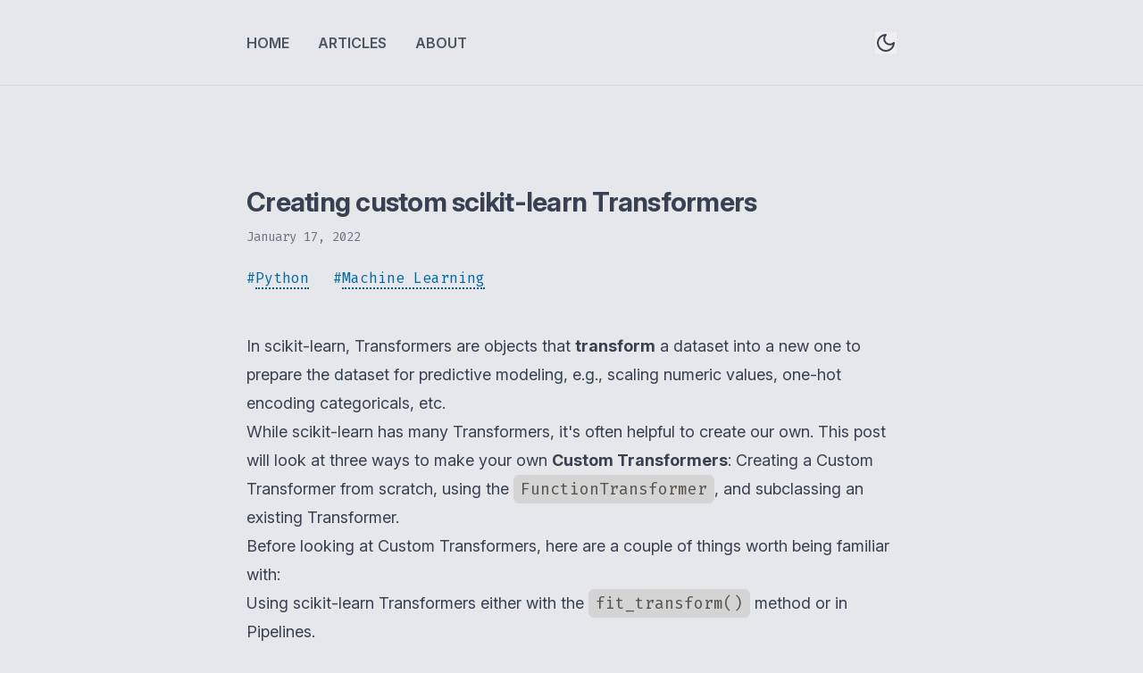

--- FILE ---
content_type: text/html
request_url: https://andrewvillazon.com/custom-scikit-learn-transformers/
body_size: 17260
content:
<!DOCTYPE html><html><head><meta charSet="utf-8"/><meta http-equiv="x-ua-compatible" content="ie=edge"/><meta name="viewport" content="width=device-width, initial-scale=1, shrink-to-fit=no"/><meta name="generator" content="Gatsby 5.13.7"/><meta name="description" content="Data Professional. My website and blog." data-gatsby-head="true"/><meta name="creator" content="Andrew Villazon" data-gatsby-head="true"/><style data-href="/styles.76070820bd8fcf9e471f.css" data-identity="gatsby-global-css">@import url(https://fonts.googleapis.com/css2?family=Inter:ital,opsz,wght@0,14..32,100..900;1,14..32,100..900&display=swap);@import url(https://fonts.googleapis.com/css2?family=Fira+Code:wght@300..700&display=swap);*,:after,:before{--tw-border-spacing-x:0;--tw-border-spacing-y:0;--tw-translate-x:0;--tw-translate-y:0;--tw-rotate:0;--tw-skew-x:0;--tw-skew-y:0;--tw-scale-x:1;--tw-scale-y:1;--tw-pan-x: ;--tw-pan-y: ;--tw-pinch-zoom: ;--tw-scroll-snap-strictness:proximity;--tw-gradient-from-position: ;--tw-gradient-via-position: ;--tw-gradient-to-position: ;--tw-ordinal: ;--tw-slashed-zero: ;--tw-numeric-figure: ;--tw-numeric-spacing: ;--tw-numeric-fraction: ;--tw-ring-inset: ;--tw-ring-offset-width:0px;--tw-ring-offset-color:#fff;--tw-ring-color:rgba(59,130,246,.5);--tw-ring-offset-shadow:0 0 #0000;--tw-ring-shadow:0 0 #0000;--tw-shadow:0 0 #0000;--tw-shadow-colored:0 0 #0000;--tw-blur: ;--tw-brightness: ;--tw-contrast: ;--tw-grayscale: ;--tw-hue-rotate: ;--tw-invert: ;--tw-saturate: ;--tw-sepia: ;--tw-drop-shadow: ;--tw-backdrop-blur: ;--tw-backdrop-brightness: ;--tw-backdrop-contrast: ;--tw-backdrop-grayscale: ;--tw-backdrop-hue-rotate: ;--tw-backdrop-invert: ;--tw-backdrop-opacity: ;--tw-backdrop-saturate: ;--tw-backdrop-sepia: ;--tw-contain-size: ;--tw-contain-layout: ;--tw-contain-paint: ;--tw-contain-style: }::backdrop{--tw-border-spacing-x:0;--tw-border-spacing-y:0;--tw-translate-x:0;--tw-translate-y:0;--tw-rotate:0;--tw-skew-x:0;--tw-skew-y:0;--tw-scale-x:1;--tw-scale-y:1;--tw-pan-x: ;--tw-pan-y: ;--tw-pinch-zoom: ;--tw-scroll-snap-strictness:proximity;--tw-gradient-from-position: ;--tw-gradient-via-position: ;--tw-gradient-to-position: ;--tw-ordinal: ;--tw-slashed-zero: ;--tw-numeric-figure: ;--tw-numeric-spacing: ;--tw-numeric-fraction: ;--tw-ring-inset: ;--tw-ring-offset-width:0px;--tw-ring-offset-color:#fff;--tw-ring-color:rgba(59,130,246,.5);--tw-ring-offset-shadow:0 0 #0000;--tw-ring-shadow:0 0 #0000;--tw-shadow:0 0 #0000;--tw-shadow-colored:0 0 #0000;--tw-blur: ;--tw-brightness: ;--tw-contrast: ;--tw-grayscale: ;--tw-hue-rotate: ;--tw-invert: ;--tw-saturate: ;--tw-sepia: ;--tw-drop-shadow: ;--tw-backdrop-blur: ;--tw-backdrop-brightness: ;--tw-backdrop-contrast: ;--tw-backdrop-grayscale: ;--tw-backdrop-hue-rotate: ;--tw-backdrop-invert: ;--tw-backdrop-opacity: ;--tw-backdrop-saturate: ;--tw-backdrop-sepia: ;--tw-contain-size: ;--tw-contain-layout: ;--tw-contain-paint: ;--tw-contain-style: }

/*
! tailwindcss v3.4.13 | MIT License | https://tailwindcss.com
*/*,:after,:before{border:0 solid #e5e7eb;box-sizing:border-box}:after,:before{--tw-content:""}:host,html{-webkit-text-size-adjust:100%;font-feature-settings:normal;-webkit-tap-highlight-color:transparent;font-family:Inter,ui-sans-serif,system-ui,sans-serif,Apple Color Emoji,Segoe UI Emoji,Segoe UI Symbol,Noto Color Emoji;font-variation-settings:normal;line-height:1.5;tab-size:4}body{line-height:inherit;margin:0}hr{border-top-width:1px;color:inherit;height:0}abbr:where([title]){-webkit-text-decoration:underline dotted;text-decoration:underline dotted}h1,h2,h3,h4,h5,h6{font-size:inherit;font-weight:inherit}a{color:inherit;text-decoration:inherit}b,strong{font-weight:bolder}code,kbd,pre,samp{font-feature-settings:normal;font-family:Fira Code,ui-monospace,SFMono-Regular,Menlo,Monaco,Consolas,Liberation Mono,Courier New,monospace;font-size:1em;font-variation-settings:normal}small{font-size:80%}sub,sup{font-size:75%;line-height:0;position:relative;vertical-align:baseline}sub{bottom:-.25em}sup{top:-.5em}table{border-collapse:collapse;border-color:inherit;text-indent:0}button,input,optgroup,select,textarea{font-feature-settings:inherit;color:inherit;font-family:inherit;font-size:100%;font-variation-settings:inherit;font-weight:inherit;letter-spacing:inherit;line-height:inherit;margin:0;padding:0}button,select{text-transform:none}button,input:where([type=button]),input:where([type=reset]),input:where([type=submit]){-webkit-appearance:button;background-color:transparent;background-image:none}:-moz-focusring{outline:auto}:-moz-ui-invalid{box-shadow:none}progress{vertical-align:baseline}::-webkit-inner-spin-button,::-webkit-outer-spin-button{height:auto}[type=search]{-webkit-appearance:textfield;outline-offset:-2px}::-webkit-search-decoration{-webkit-appearance:none}::-webkit-file-upload-button{-webkit-appearance:button;font:inherit}summary{display:list-item}blockquote,dd,dl,figure,h1,h2,h3,h4,h5,h6,hr,p,pre{margin:0}fieldset{margin:0}fieldset,legend{padding:0}menu,ol,ul{list-style:none;margin:0;padding:0}dialog{padding:0}textarea{resize:vertical}input::placeholder,textarea::placeholder{color:#9ca3af;opacity:1}[role=button],button{cursor:pointer}:disabled{cursor:default}audio,canvas,embed,iframe,img,object,svg,video{display:block;vertical-align:middle}img,video{height:auto;max-width:100%}[hidden]{display:none}.container{width:100%}@media (min-width:640px){.container{max-width:640px}}@media (min-width:768px){.container{max-width:768px}}@media (min-width:1024px){.container{max-width:1024px}}@media (min-width:1280px){.container{max-width:1280px}}@media (min-width:1536px){.container{max-width:1536px}}.prose{color:var(--tw-prose-body);max-width:65ch}.prose :where(p):not(:where([class~=not-prose],[class~=not-prose] *)){margin-bottom:1.25em;margin-top:1.25em}.prose :where([class~=lead]):not(:where([class~=not-prose],[class~=not-prose] *)){color:var(--tw-prose-lead);font-size:1.25em;line-height:1.6;margin-bottom:1.2em;margin-top:1.2em}.prose :where(a):not(:where([class~=not-prose],[class~=not-prose] *)){color:var(--tw-prose-links);font-weight:500;text-decoration:underline}.prose :where(strong):not(:where([class~=not-prose],[class~=not-prose] *)){color:var(--tw-prose-bold);font-weight:600}.prose :where(a strong):not(:where([class~=not-prose],[class~=not-prose] *)){color:inherit}.prose :where(blockquote strong):not(:where([class~=not-prose],[class~=not-prose] *)){color:inherit}.prose :where(thead th strong):not(:where([class~=not-prose],[class~=not-prose] *)){color:inherit}.prose :where(ol):not(:where([class~=not-prose],[class~=not-prose] *)){list-style-type:decimal;margin-bottom:1.25em;margin-top:1.25em;padding-inline-start:1.625em}.prose :where(ol[type=A]):not(:where([class~=not-prose],[class~=not-prose] *)){list-style-type:upper-alpha}.prose :where(ol[type=a]):not(:where([class~=not-prose],[class~=not-prose] *)){list-style-type:lower-alpha}.prose :where(ol[type=A s]):not(:where([class~=not-prose],[class~=not-prose] *)){list-style-type:upper-alpha}.prose :where(ol[type=a s]):not(:where([class~=not-prose],[class~=not-prose] *)){list-style-type:lower-alpha}.prose :where(ol[type=I]):not(:where([class~=not-prose],[class~=not-prose] *)){list-style-type:upper-roman}.prose :where(ol[type=i]):not(:where([class~=not-prose],[class~=not-prose] *)){list-style-type:lower-roman}.prose :where(ol[type=I s]):not(:where([class~=not-prose],[class~=not-prose] *)){list-style-type:upper-roman}.prose :where(ol[type=i s]):not(:where([class~=not-prose],[class~=not-prose] *)){list-style-type:lower-roman}.prose :where(ol[type="1"]):not(:where([class~=not-prose],[class~=not-prose] *)){list-style-type:decimal}.prose :where(ul):not(:where([class~=not-prose],[class~=not-prose] *)){list-style-type:disc;margin-bottom:1.25em;margin-top:1.25em;padding-inline-start:1.625em}.prose :where(ol>li):not(:where([class~=not-prose],[class~=not-prose] *))::marker{color:var(--tw-prose-counters);font-weight:400}.prose :where(ul>li):not(:where([class~=not-prose],[class~=not-prose] *))::marker{color:var(--tw-prose-bullets)}.prose :where(dt):not(:where([class~=not-prose],[class~=not-prose] *)){color:var(--tw-prose-headings);font-weight:600;margin-top:1.25em}.prose :where(hr):not(:where([class~=not-prose],[class~=not-prose] *)){border-color:var(--tw-prose-hr);border-top-width:1px;margin-bottom:3em;margin-top:3em}.prose :where(blockquote):not(:where([class~=not-prose],[class~=not-prose] *)){border-inline-start-color:var(--tw-prose-quote-borders);border-inline-start-width:.25rem;color:var(--tw-prose-quotes);font-style:italic;font-weight:500;margin-bottom:1.6em;margin-top:1.6em;padding-inline-start:1em;quotes:"\201C""\201D""\2018""\2019"}.prose :where(blockquote p:first-of-type):not(:where([class~=not-prose],[class~=not-prose] *)):before{content:open-quote}.prose :where(blockquote p:last-of-type):not(:where([class~=not-prose],[class~=not-prose] *)):after{content:close-quote}.prose :where(h1):not(:where([class~=not-prose],[class~=not-prose] *)){color:var(--tw-prose-headings);font-size:2.25em;font-weight:800;line-height:1.1111111;margin-bottom:.8888889em;margin-top:0}.prose :where(h1 strong):not(:where([class~=not-prose],[class~=not-prose] *)){color:inherit;font-weight:900}.prose :where(h2):not(:where([class~=not-prose],[class~=not-prose] *)){color:var(--tw-prose-headings);font-size:1.5em;font-weight:700;line-height:1.3333333;margin-bottom:1em;margin-top:2em}.prose :where(h2 strong):not(:where([class~=not-prose],[class~=not-prose] *)){color:inherit;font-weight:800}.prose :where(h3):not(:where([class~=not-prose],[class~=not-prose] *)){color:var(--tw-prose-headings);font-size:1.25em;font-weight:600;line-height:1.6;margin-bottom:.6em;margin-top:1.6em}.prose :where(h3 strong):not(:where([class~=not-prose],[class~=not-prose] *)){color:inherit;font-weight:700}.prose :where(h4):not(:where([class~=not-prose],[class~=not-prose] *)){color:var(--tw-prose-headings);font-weight:600;line-height:1.5;margin-bottom:.5em;margin-top:1.5em}.prose :where(h4 strong):not(:where([class~=not-prose],[class~=not-prose] *)){color:inherit;font-weight:700}.prose :where(img):not(:where([class~=not-prose],[class~=not-prose] *)){margin-bottom:2em;margin-top:2em}.prose :where(picture):not(:where([class~=not-prose],[class~=not-prose] *)){display:block;margin-bottom:2em;margin-top:2em}.prose :where(video):not(:where([class~=not-prose],[class~=not-prose] *)){margin-bottom:2em;margin-top:2em}.prose :where(kbd):not(:where([class~=not-prose],[class~=not-prose] *)){border-radius:.3125rem;box-shadow:0 0 0 1px rgb(var(--tw-prose-kbd-shadows)/10%),0 3px 0 rgb(var(--tw-prose-kbd-shadows)/10%);color:var(--tw-prose-kbd);font-family:inherit;font-size:.875em;font-weight:500;padding-inline-end:.375em;padding-bottom:.1875em;padding-top:.1875em;padding-inline-start:.375em}.prose :where(code):not(:where([class~=not-prose],[class~=not-prose] *)){color:var(--tw-prose-code);font-size:.875em;font-weight:600}.prose :where(code):not(:where([class~=not-prose],[class~=not-prose] *)):before{content:"`"}.prose :where(code):not(:where([class~=not-prose],[class~=not-prose] *)):after{content:"`"}.prose :where(a code):not(:where([class~=not-prose],[class~=not-prose] *)){color:inherit}.prose :where(h1 code):not(:where([class~=not-prose],[class~=not-prose] *)){color:inherit}.prose :where(h2 code):not(:where([class~=not-prose],[class~=not-prose] *)){color:inherit;font-size:.875em}.prose :where(h3 code):not(:where([class~=not-prose],[class~=not-prose] *)){color:inherit;font-size:.9em}.prose :where(h4 code):not(:where([class~=not-prose],[class~=not-prose] *)){color:inherit}.prose :where(blockquote code):not(:where([class~=not-prose],[class~=not-prose] *)){color:inherit}.prose :where(thead th code):not(:where([class~=not-prose],[class~=not-prose] *)){color:inherit}.prose :where(pre):not(:where([class~=not-prose],[class~=not-prose] *)){background-color:var(--tw-prose-pre-bg);border-radius:.375rem;color:var(--tw-prose-pre-code);font-size:.875em;font-weight:400;line-height:1.7142857;margin-bottom:1.7142857em;margin-top:1.7142857em;overflow-x:auto;padding-inline-end:1.1428571em;padding-bottom:.8571429em;padding-top:.8571429em;padding-inline-start:1.1428571em}.prose :where(pre code):not(:where([class~=not-prose],[class~=not-prose] *)){background-color:transparent;border-radius:0;border-width:0;color:inherit;font-family:inherit;font-size:inherit;font-weight:inherit;line-height:inherit;padding:0}.prose :where(pre code):not(:where([class~=not-prose],[class~=not-prose] *)):before{content:none}.prose :where(pre code):not(:where([class~=not-prose],[class~=not-prose] *)):after{content:none}.prose :where(table):not(:where([class~=not-prose],[class~=not-prose] *)){font-size:.875em;line-height:1.7142857;margin-bottom:2em;margin-top:2em;table-layout:auto;width:100%}.prose :where(thead):not(:where([class~=not-prose],[class~=not-prose] *)){border-bottom-color:var(--tw-prose-th-borders);border-bottom-width:1px}.prose :where(thead th):not(:where([class~=not-prose],[class~=not-prose] *)){color:var(--tw-prose-headings);font-weight:600;padding-inline-end:.5714286em;padding-bottom:.5714286em;padding-inline-start:.5714286em;vertical-align:bottom}.prose :where(tbody tr):not(:where([class~=not-prose],[class~=not-prose] *)){border-bottom-color:var(--tw-prose-td-borders);border-bottom-width:1px}.prose :where(tbody tr:last-child):not(:where([class~=not-prose],[class~=not-prose] *)){border-bottom-width:0}.prose :where(tbody td):not(:where([class~=not-prose],[class~=not-prose] *)){vertical-align:baseline}.prose :where(tfoot):not(:where([class~=not-prose],[class~=not-prose] *)){border-top-color:var(--tw-prose-th-borders);border-top-width:1px}.prose :where(tfoot td):not(:where([class~=not-prose],[class~=not-prose] *)){vertical-align:top}.prose :where(th,td):not(:where([class~=not-prose],[class~=not-prose] *)){text-align:start}.prose :where(figure>*):not(:where([class~=not-prose],[class~=not-prose] *)){margin-bottom:0;margin-top:0}.prose :where(figcaption):not(:where([class~=not-prose],[class~=not-prose] *)){color:var(--tw-prose-captions);font-size:.875em;line-height:1.4285714;margin-top:.8571429em}.prose{--tw-prose-body:#374151;--tw-prose-headings:#111827;--tw-prose-lead:#4b5563;--tw-prose-links:#111827;--tw-prose-bold:#111827;--tw-prose-counters:#6b7280;--tw-prose-bullets:#d1d5db;--tw-prose-hr:#e5e7eb;--tw-prose-quotes:#111827;--tw-prose-quote-borders:#e5e7eb;--tw-prose-captions:#6b7280;--tw-prose-kbd:#111827;--tw-prose-kbd-shadows:17 24 39;--tw-prose-code:#111827;--tw-prose-pre-code:#e5e7eb;--tw-prose-pre-bg:#1f2937;--tw-prose-th-borders:#d1d5db;--tw-prose-td-borders:#e5e7eb;--tw-prose-invert-body:#d1d5db;--tw-prose-invert-headings:#fff;--tw-prose-invert-lead:#9ca3af;--tw-prose-invert-links:#fff;--tw-prose-invert-bold:#fff;--tw-prose-invert-counters:#9ca3af;--tw-prose-invert-bullets:#4b5563;--tw-prose-invert-hr:#374151;--tw-prose-invert-quotes:#f3f4f6;--tw-prose-invert-quote-borders:#374151;--tw-prose-invert-captions:#9ca3af;--tw-prose-invert-kbd:#fff;--tw-prose-invert-kbd-shadows:255 255 255;--tw-prose-invert-code:#fff;--tw-prose-invert-pre-code:#d1d5db;--tw-prose-invert-pre-bg:rgba(0,0,0,.5);--tw-prose-invert-th-borders:#4b5563;--tw-prose-invert-td-borders:#374151;font-size:1rem;line-height:1.75}.prose :where(picture>img):not(:where([class~=not-prose],[class~=not-prose] *)){margin-bottom:0;margin-top:0}.prose :where(li):not(:where([class~=not-prose],[class~=not-prose] *)){margin-bottom:.5em;margin-top:.5em}.prose :where(ol>li):not(:where([class~=not-prose],[class~=not-prose] *)){padding-inline-start:.375em}.prose :where(ul>li):not(:where([class~=not-prose],[class~=not-prose] *)){padding-inline-start:.375em}.prose :where(.prose>ul>li p):not(:where([class~=not-prose],[class~=not-prose] *)){margin-bottom:.75em;margin-top:.75em}.prose :where(.prose>ul>li>p:first-child):not(:where([class~=not-prose],[class~=not-prose] *)){margin-top:1.25em}.prose :where(.prose>ul>li>p:last-child):not(:where([class~=not-prose],[class~=not-prose] *)){margin-bottom:1.25em}.prose :where(.prose>ol>li>p:first-child):not(:where([class~=not-prose],[class~=not-prose] *)){margin-top:1.25em}.prose :where(.prose>ol>li>p:last-child):not(:where([class~=not-prose],[class~=not-prose] *)){margin-bottom:1.25em}.prose :where(ul ul,ul ol,ol ul,ol ol):not(:where([class~=not-prose],[class~=not-prose] *)){margin-bottom:.75em;margin-top:.75em}.prose :where(dl):not(:where([class~=not-prose],[class~=not-prose] *)){margin-bottom:1.25em;margin-top:1.25em}.prose :where(dd):not(:where([class~=not-prose],[class~=not-prose] *)){margin-top:.5em;padding-inline-start:1.625em}.prose :where(hr+*):not(:where([class~=not-prose],[class~=not-prose] *)){margin-top:0}.prose :where(h2+*):not(:where([class~=not-prose],[class~=not-prose] *)){margin-top:0}.prose :where(h3+*):not(:where([class~=not-prose],[class~=not-prose] *)){margin-top:0}.prose :where(h4+*):not(:where([class~=not-prose],[class~=not-prose] *)){margin-top:0}.prose :where(thead th:first-child):not(:where([class~=not-prose],[class~=not-prose] *)){padding-inline-start:0}.prose :where(thead th:last-child):not(:where([class~=not-prose],[class~=not-prose] *)){padding-inline-end:0}.prose :where(tbody td,tfoot td):not(:where([class~=not-prose],[class~=not-prose] *)){padding-inline-end:.5714286em;padding-bottom:.5714286em;padding-top:.5714286em;padding-inline-start:.5714286em}.prose :where(tbody td:first-child,tfoot td:first-child):not(:where([class~=not-prose],[class~=not-prose] *)){padding-inline-start:0}.prose :where(tbody td:last-child,tfoot td:last-child):not(:where([class~=not-prose],[class~=not-prose] *)){padding-inline-end:0}.prose :where(figure):not(:where([class~=not-prose],[class~=not-prose] *)){margin-bottom:2em;margin-top:2em}.prose :where(.prose>:first-child):not(:where([class~=not-prose],[class~=not-prose] *)){margin-top:0}.prose :where(.prose>:last-child):not(:where([class~=not-prose],[class~=not-prose] *)){margin-bottom:0}.mx-auto{margin-left:auto;margin-right:auto}.mb-12{margin-bottom:3rem}.mb-2{margin-bottom:.5rem}.mb-3{margin-bottom:.75rem}.mb-4{margin-bottom:1rem}.mb-5{margin-bottom:1.25rem}.mb-6{margin-bottom:1.5rem}.mb-8{margin-bottom:2rem}.mb-auto{margin-bottom:auto}.mr-4{margin-right:1rem}.mt-10{margin-top:2.5rem}.mt-12{margin-top:3rem}.mt-24{margin-top:6rem}.mt-4{margin-top:1rem}.mt-8{margin-top:2rem}.block{display:block}.inline{display:inline}.flex{display:flex}.h-16{height:4rem}.h-3{height:.75rem}.h-6{height:1.5rem}.h-full{height:100%}.h-screen{height:100vh}.w-3{width:.75rem}.w-6{width:1.5rem}.w-full{width:100%}.max-w-3xl{max-width:48rem}.max-w-none{max-width:none}.flex-col{flex-direction:column}.flex-wrap{flex-wrap:wrap}.items-center{align-items:center}.justify-center{justify-content:center}.justify-between{justify-content:space-between}.gap-5{gap:1.25rem}.space-x-5>:not([hidden])~:not([hidden]){--tw-space-x-reverse:0;margin-left:calc(1.25rem*(1 - var(--tw-space-x-reverse)));margin-right:calc(1.25rem*var(--tw-space-x-reverse))}.border-b{border-bottom-width:1px}.border-b-2{border-bottom-width:2px}.border-t{border-top-width:1px}.border-dotted{border-style:dotted}.border-gray-300{--tw-border-opacity:1;border-color:rgb(209 213 219/var(--tw-border-opacity))}.border-gray-500{--tw-border-opacity:1;border-color:rgb(107 114 128/var(--tw-border-opacity))}.border-sky-800{--tw-border-opacity:1;border-color:rgb(7 89 133/var(--tw-border-opacity))}.stroke-gray-700{stroke:#374151}.stroke-sky-700{stroke:#0369a1}.px-5{padding-left:1.25rem;padding-right:1.25rem}.py-14{padding-bottom:3.5rem;padding-top:3.5rem}.pb-1{padding-bottom:.25rem}.pt-2{padding-top:.5rem}.text-center{text-align:center}.font-mono{font-family:Fira Code,ui-monospace,SFMono-Regular,Menlo,Monaco,Consolas,Liberation Mono,Courier New,monospace}.text-2xl{font-size:1.5rem;line-height:2rem}.text-3xl{font-size:1.875rem;line-height:2.25rem}.text-4xl{font-size:2.25rem;line-height:2.5rem}.text-5xl{font-size:3rem;line-height:1}.text-base{font-size:1rem;line-height:1.5rem}.text-lg{font-size:1.125rem;line-height:1.75rem}.text-sm{font-size:.875rem;line-height:1.25rem}.text-xs{font-size:.75rem;line-height:1rem}.font-bold{font-weight:700}.font-medium{font-weight:500}.font-semibold{font-weight:600}.uppercase{text-transform:uppercase}.leading-8{line-height:2rem}.tracking-tight{letter-spacing:-.025em}.text-gray-400{--tw-text-opacity:1;color:rgb(156 163 175/var(--tw-text-opacity))}.text-gray-500{--tw-text-opacity:1;color:rgb(107 114 128/var(--tw-text-opacity))}.text-gray-600{--tw-text-opacity:1;color:rgb(75 85 99/var(--tw-text-opacity))}.text-gray-700{--tw-text-opacity:1;color:rgb(55 65 81/var(--tw-text-opacity))}.text-sky-700{--tw-text-opacity:1;color:rgb(3 105 161/var(--tw-text-opacity))}.filter{filter:var(--tw-blur) var(--tw-brightness) var(--tw-contrast) var(--tw-grayscale) var(--tw-hue-rotate) var(--tw-invert) var(--tw-saturate) var(--tw-sepia) var(--tw-drop-shadow)}html.dark body{--tw-bg-opacity:1;background-color:rgb(39 39 42/var(--tw-bg-opacity))}html body{--tw-bg-opacity:1;background-color:rgb(229 231 235/var(--tw-bg-opacity));transition-duration:.15s;transition-property:background-color;transition-timing-function:cubic-bezier(.4,0,.2,1)}.prose .anchor svg{display:inline}.prose li code,.prose p code,.prose td code{--tw-bg-opacity:1;--tw-text-opacity:1;background-color:rgb(212 212 212/var(--tw-bg-opacity));border-radius:.375rem;color:rgb(87 83 78/var(--tw-text-opacity));padding:.25rem .5rem}.prose li code:where(.dark,.dark *),.prose p code:where(.dark,.dark *),.prose td code:where(.dark,.dark *){--tw-bg-opacity:1;--tw-text-opacity:1;background-color:rgb(64 64 64/var(--tw-bg-opacity));color:rgb(214 211 209/var(--tw-text-opacity))}.prose li code,.prose p code,.prose td code{font-variant-ligatures:none}.prose kbd{--tw-border-opacity:1;--tw-bg-opacity:1;--tw-text-opacity:1;background-color:rgb(229 231 235/var(--tw-bg-opacity));border-color:rgb(209 213 219/var(--tw-border-opacity));border-radius:.5rem;border-width:1px;color:rgb(31 41 55/var(--tw-text-opacity));font-size:.875rem;font-weight:600;line-height:1.25rem;padding:.375rem .5rem}.prose kbd:where(.dark,.dark *){--tw-border-opacity:1;--tw-bg-opacity:1;--tw-text-opacity:1;background-color:rgb(75 85 99/var(--tw-bg-opacity));border-color:rgb(107 114 128/var(--tw-border-opacity));color:rgb(243 244 246/var(--tw-text-opacity))}.gatsby-highlight{font-size:1rem;line-height:1.5rem}.gatsby-highlight pre{padding-left:1.5rem!important;padding-right:1.5rem!important}.gatsby-highlight-code-line{background-color:#3c4747;border-left:.25em solid #99ffda;display:block;margin-left:-1em;margin-right:-1em;padding-left:.75em;padding-right:1em}.code-filename{--tw-border-opacity:1;--tw-bg-opacity:1;--tw-text-opacity:1;background-color:rgb(71 85 105/var(--tw-bg-opacity));border-color:rgb(71 85 105/var(--tw-border-opacity));border-radius:.25rem;color:rgb(203 213 225/var(--tw-text-opacity));font-family:Fira Code,ui-monospace,SFMono-Regular,Menlo,Monaco,Consolas,Liberation Mono,Courier New,monospace;font-size:1rem;line-height:1.5rem;margin-bottom:-1rem;padding-bottom:.75rem;padding-left:.5rem;padding-top:.25rem}@media (min-width:768px){.md\:prose-lg{font-size:1.125rem;line-height:1.7777778}.md\:prose-lg :where(p):not(:where([class~=not-prose],[class~=not-prose] *)){margin-bottom:1.3333333em;margin-top:1.3333333em}.md\:prose-lg :where([class~=lead]):not(:where([class~=not-prose],[class~=not-prose] *)){font-size:1.2222222em;line-height:1.4545455;margin-bottom:1.0909091em;margin-top:1.0909091em}.md\:prose-lg :where(blockquote):not(:where([class~=not-prose],[class~=not-prose] *)){margin-bottom:1.6666667em;margin-top:1.6666667em;padding-inline-start:1em}.md\:prose-lg :where(h1):not(:where([class~=not-prose],[class~=not-prose] *)){font-size:2.6666667em;line-height:1;margin-bottom:.8333333em;margin-top:0}.md\:prose-lg :where(h2):not(:where([class~=not-prose],[class~=not-prose] *)){font-size:1.6666667em;line-height:1.3333333;margin-bottom:1.0666667em;margin-top:1.8666667em}.md\:prose-lg :where(h3):not(:where([class~=not-prose],[class~=not-prose] *)){font-size:1.3333333em;line-height:1.5;margin-bottom:.6666667em;margin-top:1.6666667em}.md\:prose-lg :where(h4):not(:where([class~=not-prose],[class~=not-prose] *)){line-height:1.5555556;margin-bottom:.4444444em;margin-top:1.7777778em}.md\:prose-lg :where(img):not(:where([class~=not-prose],[class~=not-prose] *)){margin-bottom:1.7777778em;margin-top:1.7777778em}.md\:prose-lg :where(picture):not(:where([class~=not-prose],[class~=not-prose] *)){margin-bottom:1.7777778em;margin-top:1.7777778em}.md\:prose-lg :where(picture>img):not(:where([class~=not-prose],[class~=not-prose] *)){margin-bottom:0;margin-top:0}.md\:prose-lg :where(video):not(:where([class~=not-prose],[class~=not-prose] *)){margin-bottom:1.7777778em;margin-top:1.7777778em}.md\:prose-lg :where(kbd):not(:where([class~=not-prose],[class~=not-prose] *)){border-radius:.3125rem;font-size:.8888889em;padding-inline-end:.4444444em;padding-bottom:.2222222em;padding-top:.2222222em;padding-inline-start:.4444444em}.md\:prose-lg :where(code):not(:where([class~=not-prose],[class~=not-prose] *)){font-size:.8888889em}.md\:prose-lg :where(h2 code):not(:where([class~=not-prose],[class~=not-prose] *)){font-size:.8666667em}.md\:prose-lg :where(h3 code):not(:where([class~=not-prose],[class~=not-prose] *)){font-size:.875em}.md\:prose-lg :where(pre):not(:where([class~=not-prose],[class~=not-prose] *)){border-radius:.375rem;font-size:.8888889em;line-height:1.75;margin-bottom:2em;margin-top:2em;padding-inline-end:1.5em;padding-bottom:1em;padding-top:1em;padding-inline-start:1.5em}.md\:prose-lg :where(ol):not(:where([class~=not-prose],[class~=not-prose] *)){margin-bottom:1.3333333em;margin-top:1.3333333em;padding-inline-start:1.5555556em}.md\:prose-lg :where(ul):not(:where([class~=not-prose],[class~=not-prose] *)){margin-bottom:1.3333333em;margin-top:1.3333333em;padding-inline-start:1.5555556em}.md\:prose-lg :where(li):not(:where([class~=not-prose],[class~=not-prose] *)){margin-bottom:.6666667em;margin-top:.6666667em}.md\:prose-lg :where(ol>li):not(:where([class~=not-prose],[class~=not-prose] *)){padding-inline-start:.4444444em}.md\:prose-lg :where(ul>li):not(:where([class~=not-prose],[class~=not-prose] *)){padding-inline-start:.4444444em}.md\:prose-lg :where(.md\:prose-lg>ul>li p):not(:where([class~=not-prose],[class~=not-prose] *)){margin-bottom:.8888889em;margin-top:.8888889em}.md\:prose-lg :where(.md\:prose-lg>ul>li>p:first-child):not(:where([class~=not-prose],[class~=not-prose] *)){margin-top:1.3333333em}.md\:prose-lg :where(.md\:prose-lg>ul>li>p:last-child):not(:where([class~=not-prose],[class~=not-prose] *)){margin-bottom:1.3333333em}.md\:prose-lg :where(.md\:prose-lg>ol>li>p:first-child):not(:where([class~=not-prose],[class~=not-prose] *)){margin-top:1.3333333em}.md\:prose-lg :where(.md\:prose-lg>ol>li>p:last-child):not(:where([class~=not-prose],[class~=not-prose] *)){margin-bottom:1.3333333em}.md\:prose-lg :where(ul ul,ul ol,ol ul,ol ol):not(:where([class~=not-prose],[class~=not-prose] *)){margin-bottom:.8888889em;margin-top:.8888889em}.md\:prose-lg :where(dl):not(:where([class~=not-prose],[class~=not-prose] *)){margin-bottom:1.3333333em;margin-top:1.3333333em}.md\:prose-lg :where(dt):not(:where([class~=not-prose],[class~=not-prose] *)){margin-top:1.3333333em}.md\:prose-lg :where(dd):not(:where([class~=not-prose],[class~=not-prose] *)){margin-top:.6666667em;padding-inline-start:1.5555556em}.md\:prose-lg :where(hr):not(:where([class~=not-prose],[class~=not-prose] *)){margin-bottom:3.1111111em;margin-top:3.1111111em}.md\:prose-lg :where(hr+*):not(:where([class~=not-prose],[class~=not-prose] *)){margin-top:0}.md\:prose-lg :where(h2+*):not(:where([class~=not-prose],[class~=not-prose] *)){margin-top:0}.md\:prose-lg :where(h3+*):not(:where([class~=not-prose],[class~=not-prose] *)){margin-top:0}.md\:prose-lg :where(h4+*):not(:where([class~=not-prose],[class~=not-prose] *)){margin-top:0}.md\:prose-lg :where(table):not(:where([class~=not-prose],[class~=not-prose] *)){font-size:.8888889em;line-height:1.5}.md\:prose-lg :where(thead th):not(:where([class~=not-prose],[class~=not-prose] *)){padding-inline-end:.75em;padding-bottom:.75em;padding-inline-start:.75em}.md\:prose-lg :where(thead th:first-child):not(:where([class~=not-prose],[class~=not-prose] *)){padding-inline-start:0}.md\:prose-lg :where(thead th:last-child):not(:where([class~=not-prose],[class~=not-prose] *)){padding-inline-end:0}.md\:prose-lg :where(tbody td,tfoot td):not(:where([class~=not-prose],[class~=not-prose] *)){padding-inline-end:.75em;padding-bottom:.75em;padding-top:.75em;padding-inline-start:.75em}.md\:prose-lg :where(tbody td:first-child,tfoot td:first-child):not(:where([class~=not-prose],[class~=not-prose] *)){padding-inline-start:0}.md\:prose-lg :where(tbody td:last-child,tfoot td:last-child):not(:where([class~=not-prose],[class~=not-prose] *)){padding-inline-end:0}.md\:prose-lg :where(figure):not(:where([class~=not-prose],[class~=not-prose] *)){margin-bottom:1.7777778em;margin-top:1.7777778em}.md\:prose-lg :where(figure>*):not(:where([class~=not-prose],[class~=not-prose] *)){margin-bottom:0;margin-top:0}.md\:prose-lg :where(figcaption):not(:where([class~=not-prose],[class~=not-prose] *)){font-size:.8888889em;line-height:1.5;margin-top:1em}.md\:prose-lg :where(.md\:prose-lg>:first-child):not(:where([class~=not-prose],[class~=not-prose] *)){margin-top:0}.md\:prose-lg :where(.md\:prose-lg>:last-child):not(:where([class~=not-prose],[class~=not-prose] *)){margin-bottom:0}}.dark\:prose-invert:where(.dark,.dark *){--tw-prose-body:var(--tw-prose-invert-body);--tw-prose-headings:var(--tw-prose-invert-headings);--tw-prose-lead:var(--tw-prose-invert-lead);--tw-prose-links:var(--tw-prose-invert-links);--tw-prose-bold:var(--tw-prose-invert-bold);--tw-prose-counters:var(--tw-prose-invert-counters);--tw-prose-bullets:var(--tw-prose-invert-bullets);--tw-prose-hr:var(--tw-prose-invert-hr);--tw-prose-quotes:var(--tw-prose-invert-quotes);--tw-prose-quote-borders:var(--tw-prose-invert-quote-borders);--tw-prose-captions:var(--tw-prose-invert-captions);--tw-prose-kbd:var(--tw-prose-invert-kbd);--tw-prose-kbd-shadows:var(--tw-prose-invert-kbd-shadows);--tw-prose-code:var(--tw-prose-invert-code);--tw-prose-pre-code:var(--tw-prose-invert-pre-code);--tw-prose-pre-bg:var(--tw-prose-invert-pre-bg);--tw-prose-th-borders:var(--tw-prose-invert-th-borders);--tw-prose-td-borders:var(--tw-prose-invert-td-borders)}.last\:border-hidden:last-child{border-style:hidden}.hover\:underline:hover{text-decoration-line:underline}.prose-h2\:border-b :is(:where(h2):not(:where([class~=not-prose],[class~=not-prose] *))){border-bottom-width:1px}.prose-h2\:border-gray-300 :is(:where(h2):not(:where([class~=not-prose],[class~=not-prose] *))){--tw-border-opacity:1;border-color:rgb(209 213 219/var(--tw-border-opacity))}.prose-h2\:py-2 :is(:where(h2):not(:where([class~=not-prose],[class~=not-prose] *))){padding-bottom:.5rem;padding-top:.5rem}.prose-a\:text-sky-700 :is(:where(a):not(:where([class~=not-prose],[class~=not-prose] *))){--tw-text-opacity:1;color:rgb(3 105 161/var(--tw-text-opacity))}.prose-code\:before\:content-none :is(:where(code):not(:where([class~=not-prose],[class~=not-prose] *))):before{--tw-content:none;content:var(--tw-content)}.prose-code\:after\:content-none :is(:where(code):not(:where([class~=not-prose],[class~=not-prose] *))):after{--tw-content:none;content:var(--tw-content)}@media (min-width:768px){.md\:mb-12{margin-bottom:3rem}.md\:mb-20{margin-bottom:5rem}.md\:mb-4{margin-bottom:1rem}.md\:mb-6{margin-bottom:1.5rem}.md\:mb-7{margin-bottom:1.75rem}.md\:mr-5{margin-right:1.25rem}.md\:mt-10{margin-top:2.5rem}.md\:mt-20{margin-top:5rem}.md\:mt-28{margin-top:7rem}.md\:mt-36{margin-top:9rem}.md\:mt-6{margin-top:1.5rem}.md\:block{display:block}.md\:h-24{height:6rem}.md\:h-4{height:1rem}.md\:w-3\/4{width:75%}.md\:w-4{width:1rem}.md\:space-x-8>:not([hidden])~:not([hidden]){--tw-space-x-reverse:0;margin-left:calc(2rem*(1 - var(--tw-space-x-reverse)));margin-right:calc(2rem*var(--tw-space-x-reverse))}.md\:text-3xl{font-size:1.875rem;line-height:2.25rem}.md\:text-4xl{font-size:2.25rem;line-height:2.5rem}.md\:text-5xl{font-size:3rem;line-height:1}.md\:text-7xl{font-size:4.5rem;line-height:1}.md\:text-base{font-size:1rem;line-height:1.5rem}.md\:text-lg{font-size:1.125rem;line-height:1.75rem}.md\:text-sm{font-size:.875rem;line-height:1.25rem}}.dark\:border-gray-700:where(.dark,.dark *){--tw-border-opacity:1;border-color:rgb(55 65 81/var(--tw-border-opacity))}.dark\:border-teal-500:where(.dark,.dark *){--tw-border-opacity:1;border-color:rgb(20 184 166/var(--tw-border-opacity))}.dark\:fill-gray-800:where(.dark,.dark *){fill:#1f2937}.dark\:stroke-gray-200:where(.dark,.dark *){stroke:#e5e7eb}.dark\:stroke-teal-500:where(.dark,.dark *){stroke:#14b8a6}.dark\:text-gray-300:where(.dark,.dark *){--tw-text-opacity:1;color:rgb(209 213 219/var(--tw-text-opacity))}.dark\:text-gray-400:where(.dark,.dark *){--tw-text-opacity:1;color:rgb(156 163 175/var(--tw-text-opacity))}.dark\:text-gray-500:where(.dark,.dark *){--tw-text-opacity:1;color:rgb(107 114 128/var(--tw-text-opacity))}.dark\:text-teal-500:where(.dark,.dark *){--tw-text-opacity:1;color:rgb(20 184 166/var(--tw-text-opacity))}.dark\:prose-h2\:border-gray-700 :is(:where(h2):not(:where([class~=not-prose],[class~=not-prose] *))):where(.dark,.dark *){--tw-border-opacity:1;border-color:rgb(55 65 81/var(--tw-border-opacity))}.dark\:prose-a\:text-teal-500 :is(:where(a):not(:where([class~=not-prose],[class~=not-prose] *))):where(.dark,.dark *){--tw-text-opacity:1;color:rgb(20 184 166/var(--tw-text-opacity))}code[class*=language-],pre[class*=language-]{word-wrap:normal;background:none;color:#ccc;font-family:Consolas,Monaco,Andale Mono,Ubuntu Mono,monospace;font-size:1em;-webkit-hyphens:none;hyphens:none;line-height:1.5;tab-size:4;text-align:left;white-space:pre;word-break:normal;word-spacing:normal}pre[class*=language-]{margin:.5em 0;overflow:auto;padding:1em}:not(pre)>code[class*=language-],pre[class*=language-]{background:#2d2d2d}:not(pre)>code[class*=language-]{border-radius:.3em;padding:.1em;white-space:normal}.token.block-comment,.token.cdata,.token.comment,.token.doctype,.token.prolog{color:#999}.token.punctuation{color:#ccc}.token.attr-name,.token.deleted,.token.namespace,.token.tag{color:#e2777a}.token.function-name{color:#6196cc}.token.boolean,.token.function,.token.number{color:#f08d49}.token.class-name,.token.constant,.token.property,.token.symbol{color:#f8c555}.token.atrule,.token.builtin,.token.important,.token.keyword,.token.selector{color:#cc99cd}.token.attr-value,.token.char,.token.regex,.token.string,.token.variable{color:#7ec699}.token.entity,.token.operator,.token.url{color:#67cdcc}.token.bold,.token.important{font-weight:700}.token.italic{font-style:italic}.token.entity{cursor:help}.token.inserted{color:green}</style><style>.gatsby-image-wrapper{position:relative;overflow:hidden}.gatsby-image-wrapper picture.object-fit-polyfill{position:static!important}.gatsby-image-wrapper img{bottom:0;height:100%;left:0;margin:0;max-width:none;padding:0;position:absolute;right:0;top:0;width:100%;object-fit:cover}.gatsby-image-wrapper [data-main-image]{opacity:0;transform:translateZ(0);transition:opacity .25s linear;will-change:opacity}.gatsby-image-wrapper-constrained{display:inline-block;vertical-align:top}</style><noscript><style>.gatsby-image-wrapper noscript [data-main-image]{opacity:1!important}.gatsby-image-wrapper [data-placeholder-image]{opacity:0!important}</style></noscript><script type="module">const e="undefined"!=typeof HTMLImageElement&&"loading"in HTMLImageElement.prototype;e&&document.body.addEventListener("load",(function(e){const t=e.target;if(void 0===t.dataset.mainImage)return;if(void 0===t.dataset.gatsbyImageSsr)return;let a=null,n=t;for(;null===a&&n;)void 0!==n.parentNode.dataset.gatsbyImageWrapper&&(a=n.parentNode),n=n.parentNode;const o=a.querySelector("[data-placeholder-image]"),r=new Image;r.src=t.currentSrc,r.decode().catch((()=>{})).then((()=>{t.style.opacity=1,o&&(o.style.opacity=0,o.style.transition="opacity 500ms linear")}))}),!0);</script><link rel="sitemap" type="application/xml" href="/sitemap-index.xml"/><link rel="icon" href="/favicon-32x32.png?v=53aa06cf17e4239d0dba6ffd09854e02" type="image/png"/><link rel="manifest" href="/manifest.webmanifest" crossorigin="anonymous"/><link rel="apple-touch-icon" sizes="48x48" href="/icons/icon-48x48.png?v=53aa06cf17e4239d0dba6ffd09854e02"/><link rel="apple-touch-icon" sizes="72x72" href="/icons/icon-72x72.png?v=53aa06cf17e4239d0dba6ffd09854e02"/><link rel="apple-touch-icon" sizes="96x96" href="/icons/icon-96x96.png?v=53aa06cf17e4239d0dba6ffd09854e02"/><link rel="apple-touch-icon" sizes="144x144" href="/icons/icon-144x144.png?v=53aa06cf17e4239d0dba6ffd09854e02"/><link rel="apple-touch-icon" sizes="192x192" href="/icons/icon-192x192.png?v=53aa06cf17e4239d0dba6ffd09854e02"/><link rel="apple-touch-icon" sizes="256x256" href="/icons/icon-256x256.png?v=53aa06cf17e4239d0dba6ffd09854e02"/><link rel="apple-touch-icon" sizes="384x384" href="/icons/icon-384x384.png?v=53aa06cf17e4239d0dba6ffd09854e02"/><link rel="apple-touch-icon" sizes="512x512" href="/icons/icon-512x512.png?v=53aa06cf17e4239d0dba6ffd09854e02"/><style type="text/css">
    .anchor.before {
      position: absolute;
      top: 0;
      left: 0;
      transform: translateX(-100%);
      padding-right: 4px;
    }
    .anchor.after {
      display: inline-block;
      padding-left: 4px;
    }
    h1 .anchor svg,
    h2 .anchor svg,
    h3 .anchor svg,
    h4 .anchor svg,
    h5 .anchor svg,
    h6 .anchor svg {
      visibility: hidden;
    }
    h1:hover .anchor svg,
    h2:hover .anchor svg,
    h3:hover .anchor svg,
    h4:hover .anchor svg,
    h5:hover .anchor svg,
    h6:hover .anchor svg,
    h1 .anchor:focus svg,
    h2 .anchor:focus svg,
    h3 .anchor:focus svg,
    h4 .anchor:focus svg,
    h5 .anchor:focus svg,
    h6 .anchor:focus svg {
      visibility: visible;
    }
  </style><script>
    document.addEventListener("DOMContentLoaded", function(event) {
      var hash = window.decodeURI(location.hash.replace('#', ''))
      if (hash !== '') {
        var element = document.getElementById(hash)
        if (element) {
          var scrollTop = window.pageYOffset || document.documentElement.scrollTop || document.body.scrollTop
          var clientTop = document.documentElement.clientTop || document.body.clientTop || 0
          var offset = element.getBoundingClientRect().top + scrollTop - clientTop
          // Wait for the browser to finish rendering before scrolling.
          setTimeout((function() {
            window.scrollTo(0, offset - 0)
          }), 0)
        }
      }
    })
  </script><script>
function getCurrentTheme() {
  const savedTheme = localStorage.getItem("theme")
  if (savedTheme) {
    return savedTheme
  }

  const hasThemePreference = window.matchMedia("(prefers-color-scheme: dark)")
  if (hasThemePreference) {
    return hasThemePreference.matches ? "dark" : "light"
  }

  return "light"
}

(function() {
    if (getCurrentTheme() === "dark") {
        document.documentElement.classList.add("dark")
        localStorage.setItem("theme", "dark")
    } else {
        document.documentElement.classList.add("")
        localStorage.setItem("theme", "light")
    }
})();
</script><title data-gatsby-head="true">Creating custom scikit-learn Transformers</title></head><body><div id="___gatsby"><div style="outline:none" tabindex="-1" id="gatsby-focus-wrapper"><div class="flex flex-col h-screen justify-between"><section><nav class="h-16 w-full border-b border-gray-300 dark:border-gray-700 md:h-24"><div class="container h-full mx-auto px-5 flex items-center justify-between max-w-3xl"><div class="flex space-x-5 md:space-x-8"><a class="font-semibold uppercase text-sm text-gray-600 dark:text-gray-400 md:block md:text-base" href="/">Home</a><a class="font-semibold uppercase text-sm text-gray-600 dark:text-gray-400 md:block md:text-base" href="/articles/">Articles</a><a class="font-semibold uppercase text-sm text-gray-600 dark:text-gray-400 md:block md:text-base" href="/about/">About</a></div><button><svg xmlns="http://www.w3.org/2000/svg" width="24" height="24" viewBox="0 0 24 24" fill="none" stroke="currentColor" stroke-width="2" stroke-linecap="round" stroke-linejoin="round" class="lucide lucide-moon stroke-gray-700 h-6 w-6"><path d="M12 3a6 6 0 0 0 9 9 9 9 0 1 1-9-9Z"></path></svg></button></div></nav></section><main class="mb-auto"><div class="mt-10 mb-auto container mx-auto px-5 md:mt-28 max-w-3xl"><section><div class="container mx-auto"><h1 class="mb-3 text-2xl font-bold tracking-tight text-gray-700 dark:text-gray-300 md:text-3xl">Creating custom scikit-learn Transformers</h1><p class="text-sm text-gray-500 font-mono mb-4"><time class="">January 17, 2022</time></p><div class="mb-8"><div class="flex flex-wrap"><a class="font-mono text-sm mr-4 mb-3 pt-2 pb-1 text-sky-700 dark:text-teal-500 md:text-base md:mr-5" href="/tags/python/"><span>#</span><span class="border-b-2 border-dotted border-sky-800 dark:border-teal-500">Python</span><sup> </sup></a><a class="font-mono text-sm mr-4 mb-3 pt-2 pb-1 text-sky-700 dark:text-teal-500 md:text-base md:mr-5" href="/tags/machine-learning/"><span>#</span><span class="border-b-2 border-dotted border-sky-800 dark:border-teal-500">Machine Learning</span><sup> </sup></a></div></div><div class="prose max-w-none prose-h2:border-b prose-h2:border-gray-300 prose-h2:py-2 prose-a:text-sky-700 prose-code:before:content-none prose-code:after:content-none dark:prose-invert dark:prose-a:text-teal-500 dark:prose-h2:border-gray-700 md:prose-lg"><p>In <a href="https://scikit-learn.org/stable/">scikit-learn</a>, Transformers are objects that <strong>transform</strong> a dataset into a new one to <a href="https://scikit-learn.org/stable/modules/preprocessing.html">prepare the dataset</a> for predictive modeling, e.g., scaling numeric values, one-hot encoding categoricals, etc.</p>
<p>While scikit-learn has many Transformers, it's often helpful to create our own. This post will look at three ways to make your own <strong>Custom Transformers</strong>: Creating a Custom Transformer from scratch, using the <code>FunctionTransformer</code>, and subclassing an existing Transformer.</p>
<p>Before looking at Custom Transformers, here are a couple of things worth being familiar with:</p>
<ul>
<li>Using scikit-learn Transformers either with the <code>fit_transform()</code> method or in Pipelines.</li>
<li>Creating classes, inheritance, and Python's <code>super()</code> function.</li>
</ul>
<h2 id="creating-a-custom-transformer" style="position:relative;"><a href="#creating-a-custom-transformer" aria-label="creating a custom transformer permalink" class="anchor before"><svg aria-hidden="true" focusable="false" height="16" version="1.1" viewBox="0 0 16 16" width="16"><path fill-rule="evenodd" d="M4 9h1v1H4c-1.5 0-3-1.69-3-3.5S2.55 3 4 3h4c1.45 0 3 1.69 3 3.5 0 1.41-.91 2.72-2 3.25V8.59c.58-.45 1-1.27 1-2.09C10 5.22 8.98 4 8 4H4c-.98 0-2 1.22-2 2.5S3 9 4 9zm9-3h-1v1h1c1 0 2 1.22 2 2.5S13.98 12 13 12H9c-.98 0-2-1.22-2-2.5 0-.83.42-1.64 1-2.09V6.25c-1.09.53-2 1.84-2 3.25C6 11.31 7.55 13 9 13h4c1.45 0 3-1.69 3-3.5S14.5 6 13 6z"></path></svg></a>Creating a Custom Transformer</h2>
<p>To create a Custom Transformer, we only need to meet a couple of basic requirements:</p>
<ul>
<li>The Transformer is a <strong>class</strong> (for function transformers, see below).</li>
<li>The class <strong>inherits</strong> from the <code>BaseEstimator</code> and <code>TransformerMixin</code> classes found in the <code>sklearn.base</code> module.</li>
<li>The class <strong>implements</strong> the instance methods <code>fit()</code> and <code>transform()</code>. These methods need to have both <code>X</code> and <code>y</code> parameters, and <code>transform()</code> should return a <a href="https://pandas.pydata.org/">pandas</a> <strong>DataFrame</strong> or <a href="https://numpy.org/">NumPy</a> <strong>array</strong> to ensure compatibility with Pipelines.</li>
</ul>
<div class="gatsby-highlight" data-language="python"><pre class="language-python"><code class="language-python"><span class="token keyword">from</span> numpy<span class="token punctuation">.</span>random <span class="token keyword">import</span> randint
<span class="token keyword">from</span> sklearn<span class="token punctuation">.</span>base <span class="token keyword">import</span> BaseEstimator<span class="token punctuation">,</span> TransformerMixin


<span class="token keyword">class</span> <span class="token class-name">CustomTransformer</span><span class="token punctuation">(</span>BaseEstimator<span class="token punctuation">,</span> TransformerMixin<span class="token punctuation">)</span><span class="token punctuation">:</span>
    <span class="token keyword">def</span> <span class="token function">fit</span><span class="token punctuation">(</span>self<span class="token punctuation">,</span> X<span class="token punctuation">,</span> y<span class="token operator">=</span><span class="token boolean">None</span><span class="token punctuation">)</span><span class="token punctuation">:</span>
        <span class="token keyword">return</span> self

    <span class="token keyword">def</span> <span class="token function">transform</span><span class="token punctuation">(</span>self<span class="token punctuation">,</span> X<span class="token punctuation">,</span> y<span class="token operator">=</span><span class="token boolean">None</span><span class="token punctuation">)</span><span class="token punctuation">:</span>
        <span class="token comment"># Perform arbitary transformation</span>
        X<span class="token punctuation">[</span><span class="token string">"random_int"</span><span class="token punctuation">]</span> <span class="token operator">=</span> randint<span class="token punctuation">(</span><span class="token number">0</span><span class="token punctuation">,</span> <span class="token number">10</span><span class="token punctuation">,</span> X<span class="token punctuation">.</span>shape<span class="token punctuation">[</span><span class="token number">0</span><span class="token punctuation">]</span><span class="token punctuation">)</span>
        <span class="token keyword">return</span> X
</code></pre></div>
<p>And we can use it as an ordinary scikit-learn Transformer.</p>
<div class="gatsby-highlight has-highlighted-lines" data-language="python"><pre class="language-python"><code class="language-python"><span class="token keyword">import</span> pandas <span class="token keyword">as</span> pd
<span class="token keyword">from</span> sklearn<span class="token punctuation">.</span>pipeline <span class="token keyword">import</span> Pipeline


df <span class="token operator">=</span> pd<span class="token punctuation">.</span>DataFrame<span class="token punctuation">(</span><span class="token punctuation">{</span><span class="token string">"a"</span><span class="token punctuation">:</span> <span class="token punctuation">[</span><span class="token number">1</span><span class="token punctuation">,</span> <span class="token number">2</span><span class="token punctuation">,</span> <span class="token number">3</span><span class="token punctuation">]</span><span class="token punctuation">,</span> <span class="token string">"b"</span><span class="token punctuation">:</span> <span class="token punctuation">[</span><span class="token number">4</span><span class="token punctuation">,</span> <span class="token number">5</span><span class="token punctuation">,</span> <span class="token number">6</span><span class="token punctuation">]</span><span class="token punctuation">,</span> <span class="token string">"c"</span><span class="token punctuation">:</span> <span class="token punctuation">[</span><span class="token number">7</span><span class="token punctuation">,</span> <span class="token number">8</span><span class="token punctuation">,</span> <span class="token number">9</span><span class="token punctuation">]</span><span class="token punctuation">}</span><span class="token punctuation">)</span>

pipe <span class="token operator">=</span> Pipeline<span class="token punctuation">(</span>
    steps<span class="token operator">=</span><span class="token punctuation">[</span>
<span class="gatsby-highlight-code-line">        <span class="token punctuation">(</span><span class="token string">"use_custom_transformer"</span><span class="token punctuation">,</span> CustomTransformer<span class="token punctuation">(</span><span class="token punctuation">)</span><span class="token punctuation">)</span></span>    <span class="token punctuation">]</span>
<span class="token punctuation">)</span>
transformed_df <span class="token operator">=</span> pipe<span class="token punctuation">.</span>fit_transform<span class="token punctuation">(</span>df<span class="token punctuation">)</span>

<span class="token keyword">print</span><span class="token punctuation">(</span>df<span class="token punctuation">)</span>
</code></pre></div>
<div class="gatsby-highlight" data-language="text"><pre class="language-text"><code class="language-text">   a  b  c  random_int
0  1  4  7           5
1  2  5  8           0
2  3  6  9           6</code></pre></div>
<h3 id="passing-arguments-to-a-custom-transformer" style="position:relative;"><a href="#passing-arguments-to-a-custom-transformer" aria-label="passing arguments to a custom transformer permalink" class="anchor before"><svg aria-hidden="true" focusable="false" height="16" version="1.1" viewBox="0 0 16 16" width="16"><path fill-rule="evenodd" d="M4 9h1v1H4c-1.5 0-3-1.69-3-3.5S2.55 3 4 3h4c1.45 0 3 1.69 3 3.5 0 1.41-.91 2.72-2 3.25V8.59c.58-.45 1-1.27 1-2.09C10 5.22 8.98 4 8 4H4c-.98 0-2 1.22-2 2.5S3 9 4 9zm9-3h-1v1h1c1 0 2 1.22 2 2.5S13.98 12 13 12H9c-.98 0-2-1.22-2-2.5 0-.83.42-1.64 1-2.09V6.25c-1.09.53-2 1.84-2 3.25C6 11.31 7.55 13 9 13h4c1.45 0 3-1.69 3-3.5S14.5 6 13 6z"></path></svg></a>Passing arguments to a Custom Transformer</h3>
<p>If you need to pass extra data or objects to the Custom Transformer, give the Custom Transformer an <code>__init__()</code> (initialize) method. This additional data will then be available to use in the transformation.</p>
<p>Here we include a parameter to specify the columns the Transformer should modify.</p>
<div class="gatsby-highlight has-highlighted-lines" data-language="python"><pre class="language-python"><code class="language-python"><span class="token keyword">import</span> pandas <span class="token keyword">as</span> pd
<span class="token keyword">from</span> sklearn<span class="token punctuation">.</span>base <span class="token keyword">import</span> BaseEstimator<span class="token punctuation">,</span> TransformerMixin
<span class="token keyword">from</span> sklearn<span class="token punctuation">.</span>pipeline <span class="token keyword">import</span> Pipeline


<span class="token keyword">class</span> <span class="token class-name">MultiplyColumns</span><span class="token punctuation">(</span>BaseEstimator<span class="token punctuation">,</span> TransformerMixin<span class="token punctuation">)</span><span class="token punctuation">:</span>
<span class="gatsby-highlight-code-line">    <span class="token keyword">def</span> <span class="token function">__init__</span><span class="token punctuation">(</span>self<span class="token punctuation">,</span> by<span class="token operator">=</span><span class="token number">1</span><span class="token punctuation">,</span> columns<span class="token operator">=</span><span class="token boolean">None</span><span class="token punctuation">)</span><span class="token punctuation">:</span></span><span class="gatsby-highlight-code-line">        self<span class="token punctuation">.</span>by <span class="token operator">=</span> by</span><span class="gatsby-highlight-code-line">        self<span class="token punctuation">.</span>columns <span class="token operator">=</span> columns</span>    
    <span class="token keyword">def</span> <span class="token function">fit</span><span class="token punctuation">(</span>self<span class="token punctuation">,</span> X<span class="token punctuation">,</span> y<span class="token operator">=</span><span class="token boolean">None</span><span class="token punctuation">)</span><span class="token punctuation">:</span>
        <span class="token keyword">return</span> self

    <span class="token keyword">def</span> <span class="token function">transform</span><span class="token punctuation">(</span>self<span class="token punctuation">,</span> X<span class="token punctuation">,</span> y<span class="token operator">=</span><span class="token boolean">None</span><span class="token punctuation">)</span><span class="token punctuation">:</span>
        cols_to_transform <span class="token operator">=</span> <span class="token builtin">list</span><span class="token punctuation">(</span>X<span class="token punctuation">.</span>columns<span class="token punctuation">)</span>

        <span class="token keyword">if</span> self<span class="token punctuation">.</span>columns<span class="token punctuation">:</span>
            cols_to_transform <span class="token operator">=</span> self<span class="token punctuation">.</span>columns

        X<span class="token punctuation">[</span>cols_to_transform<span class="token punctuation">]</span> <span class="token operator">=</span> X<span class="token punctuation">[</span>cols_to_transform<span class="token punctuation">]</span> <span class="token operator">*</span> self<span class="token punctuation">.</span>by
        <span class="token keyword">return</span> X


<span class="token comment"># Use Custom Transformer</span>
df <span class="token operator">=</span> pd<span class="token punctuation">.</span>DataFrame<span class="token punctuation">(</span><span class="token punctuation">{</span><span class="token string">"a"</span><span class="token punctuation">:</span> <span class="token punctuation">[</span><span class="token number">1</span><span class="token punctuation">,</span> <span class="token operator">-</span><span class="token number">2</span><span class="token punctuation">,</span> <span class="token number">3</span><span class="token punctuation">]</span><span class="token punctuation">,</span> <span class="token string">"b"</span><span class="token punctuation">:</span> <span class="token punctuation">[</span><span class="token operator">-</span><span class="token number">4</span><span class="token punctuation">,</span> <span class="token number">5</span><span class="token punctuation">,</span> <span class="token number">6</span><span class="token punctuation">]</span><span class="token punctuation">,</span> <span class="token string">"c"</span><span class="token punctuation">:</span> <span class="token punctuation">[</span><span class="token operator">-</span><span class="token number">7</span><span class="token punctuation">,</span> <span class="token operator">-</span><span class="token number">8</span><span class="token punctuation">,</span> <span class="token number">9</span><span class="token punctuation">]</span><span class="token punctuation">}</span><span class="token punctuation">)</span>

pipe <span class="token operator">=</span> Pipeline<span class="token punctuation">(</span>
    steps<span class="token operator">=</span><span class="token punctuation">[</span>
<span class="gatsby-highlight-code-line">        <span class="token punctuation">(</span><span class="token string">"multiply_cols_by_3"</span><span class="token punctuation">,</span> MultiplyColumns<span class="token punctuation">(</span><span class="token number">3</span><span class="token punctuation">,</span> columns<span class="token operator">=</span><span class="token punctuation">[</span><span class="token string">"a"</span><span class="token punctuation">,</span> <span class="token string">"c"</span><span class="token punctuation">]</span><span class="token punctuation">)</span><span class="token punctuation">)</span></span>    <span class="token punctuation">]</span>
<span class="token punctuation">)</span>
transformed_df <span class="token operator">=</span> pipe<span class="token punctuation">.</span>fit_transform<span class="token punctuation">(</span>df<span class="token punctuation">)</span>

<span class="token keyword">print</span><span class="token punctuation">(</span>df<span class="token punctuation">)</span>
</code></pre></div>
<div class="gatsby-highlight" data-language="text"><pre class="language-text"><code class="language-text">   a  b   c
0  3 -4 -21
1 -6  5 -24
2  9  6  27</code></pre></div>
<h2 id="function-transformers" style="position:relative;"><a href="#function-transformers" aria-label="function transformers permalink" class="anchor before"><svg aria-hidden="true" focusable="false" height="16" version="1.1" viewBox="0 0 16 16" width="16"><path fill-rule="evenodd" d="M4 9h1v1H4c-1.5 0-3-1.69-3-3.5S2.55 3 4 3h4c1.45 0 3 1.69 3 3.5 0 1.41-.91 2.72-2 3.25V8.59c.58-.45 1-1.27 1-2.09C10 5.22 8.98 4 8 4H4c-.98 0-2 1.22-2 2.5S3 9 4 9zm9-3h-1v1h1c1 0 2 1.22 2 2.5S13.98 12 13 12H9c-.98 0-2-1.22-2-2.5 0-.83.42-1.64 1-2.09V6.25c-1.09.53-2 1.84-2 3.25C6 11.31 7.55 13 9 13h4c1.45 0 3-1.69 3-3.5S14.5 6 13 6z"></path></svg></a>Function Transformers</h2>
<p>Sometimes it makes more sense for a transformation to come from a function rather than a class. For this, scikit-learn provides the <code>FunctionTransformer</code> class. The <code>FunctionTransformer</code> wraps a function and makes it work as a Transformer.</p>
<p>In the below example, we wrap the <code>pandas.get_dummies</code> function to perform one-hot encoding as part of a Pipeline.</p>
<div class="gatsby-highlight has-highlighted-lines" data-language="python"><pre class="language-python"><code class="language-python"><span class="token keyword">import</span> pandas <span class="token keyword">as</span> pd
<span class="token keyword">from</span> sklearn<span class="token punctuation">.</span>pipeline <span class="token keyword">import</span> Pipeline
<span class="token keyword">from</span> sklearn<span class="token punctuation">.</span>preprocessing <span class="token keyword">import</span> FunctionTransformer


data <span class="token operator">=</span> <span class="token punctuation">{</span>
    <span class="token string">"id"</span><span class="token punctuation">:</span> <span class="token punctuation">[</span><span class="token number">1</span><span class="token punctuation">,</span> <span class="token number">2</span><span class="token punctuation">,</span> <span class="token number">3</span><span class="token punctuation">,</span> <span class="token number">4</span><span class="token punctuation">,</span> <span class="token number">5</span><span class="token punctuation">,</span><span class="token punctuation">]</span><span class="token punctuation">,</span>
    <span class="token string">"fruit"</span><span class="token punctuation">:</span> <span class="token punctuation">[</span><span class="token string">"Apple"</span><span class="token punctuation">,</span> <span class="token string">"Apple"</span><span class="token punctuation">,</span> <span class="token string">"Peach"</span><span class="token punctuation">,</span> <span class="token string">"Banana"</span><span class="token punctuation">]</span><span class="token punctuation">,</span>
<span class="token punctuation">}</span>
df <span class="token operator">=</span> pd<span class="token punctuation">.</span>DataFrame<span class="token punctuation">(</span><span class="token punctuation">{</span>k<span class="token punctuation">:</span> pd<span class="token punctuation">.</span>Series<span class="token punctuation">(</span>v<span class="token punctuation">)</span> <span class="token keyword">for</span> k<span class="token punctuation">,</span> v <span class="token keyword">in</span> data<span class="token punctuation">.</span>items<span class="token punctuation">(</span><span class="token punctuation">)</span><span class="token punctuation">}</span><span class="token punctuation">)</span>

pipe <span class="token operator">=</span> Pipeline<span class="token punctuation">(</span>
    steps<span class="token operator">=</span><span class="token punctuation">[</span>
<span class="gatsby-highlight-code-line">        <span class="token punctuation">(</span><span class="token string">"simple_one_hot_encode"</span><span class="token punctuation">,</span> FunctionTransformer<span class="token punctuation">(</span>pd<span class="token punctuation">.</span>get_dummies<span class="token punctuation">)</span><span class="token punctuation">)</span></span>    <span class="token punctuation">]</span>
<span class="token punctuation">)</span>
transformed_df <span class="token operator">=</span> pipe<span class="token punctuation">.</span>fit_transform<span class="token punctuation">(</span>df<span class="token punctuation">)</span>

<span class="token keyword">print</span><span class="token punctuation">(</span>transformed_df<span class="token punctuation">)</span>
</code></pre></div>
<div class="gatsby-highlight" data-language="text"><pre class="language-text"><code class="language-text">   id  fruit_Apple  fruit_Banana  fruit_Peach
0   1            1             0            0
1   2            1             0            0
2   3            0             0            1
3   4            0             1            0
4   5            0             0            0</code></pre></div>
<p>If the wrapped function has additional arguments, these are passed to the function using the <code>kw_args</code> argument.</p>
<div class="gatsby-highlight has-highlighted-lines" data-language="python"><pre class="language-python"><code class="language-python"><span class="token keyword">import</span> pandas <span class="token keyword">as</span> pd
<span class="token keyword">from</span> sklearn<span class="token punctuation">.</span>pipeline <span class="token keyword">import</span> Pipeline
<span class="token keyword">from</span> sklearn<span class="token punctuation">.</span>preprocessing <span class="token keyword">import</span> FunctionTransformer


data <span class="token operator">=</span> <span class="token punctuation">{</span>
    <span class="token string">"id"</span><span class="token punctuation">:</span> <span class="token punctuation">[</span><span class="token number">1</span><span class="token punctuation">,</span> <span class="token number">2</span><span class="token punctuation">,</span> <span class="token number">3</span><span class="token punctuation">,</span> <span class="token number">4</span><span class="token punctuation">,</span> <span class="token number">5</span><span class="token punctuation">,</span><span class="token punctuation">]</span><span class="token punctuation">,</span>
    <span class="token string">"fruit"</span><span class="token punctuation">:</span> <span class="token punctuation">[</span><span class="token string">"Apple"</span><span class="token punctuation">,</span> <span class="token string">"Apple"</span><span class="token punctuation">,</span> <span class="token string">"Peach"</span><span class="token punctuation">,</span> <span class="token string">"Banana"</span><span class="token punctuation">]</span><span class="token punctuation">,</span>
<span class="token punctuation">}</span>
df <span class="token operator">=</span> pd<span class="token punctuation">.</span>DataFrame<span class="token punctuation">(</span><span class="token punctuation">{</span>k<span class="token punctuation">:</span> pd<span class="token punctuation">.</span>Series<span class="token punctuation">(</span>v<span class="token punctuation">)</span> <span class="token keyword">for</span> k<span class="token punctuation">,</span> v <span class="token keyword">in</span> data<span class="token punctuation">.</span>items<span class="token punctuation">(</span><span class="token punctuation">)</span><span class="token punctuation">}</span><span class="token punctuation">)</span>

pipe <span class="token operator">=</span> Pipeline<span class="token punctuation">(</span>
    steps<span class="token operator">=</span><span class="token punctuation">[</span>
        <span class="token punctuation">(</span>
<span class="gatsby-highlight-code-line">            <span class="token string">"simple_one_hot_encode"</span><span class="token punctuation">,</span></span><span class="gatsby-highlight-code-line">            FunctionTransformer<span class="token punctuation">(</span></span><span class="gatsby-highlight-code-line">                pd<span class="token punctuation">.</span>get_dummies<span class="token punctuation">,</span> kw_args<span class="token operator">=</span><span class="token punctuation">{</span><span class="token string">"dummy_na"</span><span class="token punctuation">:</span> <span class="token boolean">True</span><span class="token punctuation">,</span> <span class="token string">"dtype"</span><span class="token punctuation">:</span> <span class="token string">"float"</span><span class="token punctuation">}</span></span>            <span class="token punctuation">)</span><span class="token punctuation">,</span>
        <span class="token punctuation">)</span>
    <span class="token punctuation">]</span>
<span class="token punctuation">)</span>
transformed_df <span class="token operator">=</span> pipe<span class="token punctuation">.</span>fit_transform<span class="token punctuation">(</span>df<span class="token punctuation">)</span>

<span class="token keyword">print</span><span class="token punctuation">(</span>transformed_df<span class="token punctuation">)</span>
</code></pre></div>
<div class="gatsby-highlight" data-language="text"><pre class="language-text"><code class="language-text">   id  fruit_Apple  fruit_Banana  fruit_Peach  fruit_nan
0   1          1.0           0.0          0.0        0.0
1   2          1.0           0.0          0.0        0.0
2   3          0.0           0.0          1.0        0.0
3   4          0.0           1.0          0.0        0.0
4   5          0.0           0.0          0.0        1.0</code></pre></div>
<h2 id="customizing-existing-scikit-learn-transformers" style="position:relative;"><a href="#customizing-existing-scikit-learn-transformers" aria-label="customizing existing scikit learn transformers permalink" class="anchor before"><svg aria-hidden="true" focusable="false" height="16" version="1.1" viewBox="0 0 16 16" width="16"><path fill-rule="evenodd" d="M4 9h1v1H4c-1.5 0-3-1.69-3-3.5S2.55 3 4 3h4c1.45 0 3 1.69 3 3.5 0 1.41-.91 2.72-2 3.25V8.59c.58-.45 1-1.27 1-2.09C10 5.22 8.98 4 8 4H4c-.98 0-2 1.22-2 2.5S3 9 4 9zm9-3h-1v1h1c1 0 2 1.22 2 2.5S13.98 12 13 12H9c-.98 0-2-1.22-2-2.5 0-.83.42-1.64 1-2.09V6.25c-1.09.53-2 1.84-2 3.25C6 11.31 7.55 13 9 13h4c1.45 0 3-1.69 3-3.5S14.5 6 13 6z"></path></svg></a>Customizing existing scikit-learn Transformers</h2>
<p>What if you want to modify the functionality of an existing scikit-learn Transformer? A way to do this is to take advantage of Python's <a href="https://realpython.com/inheritance-composition-python/">inheritance mechanism</a> and subclass the Transformer. Credit to <a href="http://flennerhag.com/2017-01-08-Recursive-Override/">Sebastian Flennerhag</a> for this method.</p>
<p>In the example below, we're creating an Ordinal Encoder that returns a pandas DataFrame instead of the usual NumPy array.</p>
<div class="gatsby-highlight" data-language="python"><pre class="language-python"><code class="language-python"><span class="token keyword">import</span> pandas <span class="token keyword">as</span> pd
<span class="token keyword">from</span> sklearn<span class="token punctuation">.</span>preprocessing <span class="token keyword">import</span> OrdinalEncoder


<span class="token keyword">class</span> <span class="token class-name">CustomOrdinalEncoder</span><span class="token punctuation">(</span>OrdinalEncoder<span class="token punctuation">)</span><span class="token punctuation">:</span>
    <span class="token keyword">def</span> <span class="token function">__init__</span><span class="token punctuation">(</span>self<span class="token punctuation">,</span> <span class="token operator">**</span>kwargs<span class="token punctuation">)</span><span class="token punctuation">:</span>
        <span class="token builtin">super</span><span class="token punctuation">(</span><span class="token punctuation">)</span><span class="token punctuation">.</span>__init__<span class="token punctuation">(</span><span class="token operator">**</span>kwargs<span class="token punctuation">)</span>
    
    <span class="token keyword">def</span> <span class="token function">transform</span><span class="token punctuation">(</span>self<span class="token punctuation">,</span> X<span class="token punctuation">,</span> y<span class="token operator">=</span><span class="token boolean">None</span><span class="token punctuation">)</span><span class="token punctuation">:</span>
        transformed_X <span class="token operator">=</span> <span class="token builtin">super</span><span class="token punctuation">(</span><span class="token punctuation">)</span><span class="token punctuation">.</span>transform<span class="token punctuation">(</span>X<span class="token punctuation">)</span>
        new_X <span class="token operator">=</span> pd<span class="token punctuation">.</span>DataFrame<span class="token punctuation">(</span>transformed_X<span class="token punctuation">,</span> columns<span class="token operator">=</span>self<span class="token punctuation">.</span>feature_names_in_<span class="token punctuation">)</span>

        <span class="token keyword">return</span> new_X
</code></pre></div>
<p>Here's how it works.</p>
<p>The first step is to create an <code>__init__()</code> method. The method does two things. It initializes the scikit-learn <code>OrdinalEncoder</code> via the <code>super()</code> method, allowing us access to the <code>OrdinalEncoder</code> functionality, <em>and</em> passes on keyword arguments using <code>**kwargs</code>.</p>
<div class="gatsby-highlight has-highlighted-lines" data-language="python"><pre class="language-python"><code class="language-python"><span class="token keyword">class</span> <span class="token class-name">CustomOrdinalEncoder</span><span class="token punctuation">(</span>OrdinalEncoder<span class="token punctuation">)</span><span class="token punctuation">:</span>
    <span class="token keyword">def</span> <span class="token function">__init__</span><span class="token punctuation">(</span>self<span class="token punctuation">,</span> <span class="token operator">**</span>kwargs<span class="token punctuation">)</span><span class="token punctuation">:</span>
<span class="gatsby-highlight-code-line">        <span class="token builtin">super</span><span class="token punctuation">(</span><span class="token punctuation">)</span><span class="token punctuation">.</span>__init__<span class="token punctuation">(</span><span class="token operator">**</span>kwargs<span class="token punctuation">)</span></span></code></pre></div>
<p>To have a DataFrame returned instead of an array, we <a href="https://en.wikipedia.org/wiki/Method_overriding">override</a> the <code>transform()</code> method and define our own. Inside our <code>transform()</code> method, the scikit-learn <code>OrdinalEncoder</code> performs the transformation via <code>super().transform(X)</code>, however, we map the result back to a <code>DataFrame</code> and return that.</p>
<div class="gatsby-highlight has-highlighted-lines" data-language="python"><pre class="language-python"><code class="language-python"><span class="token keyword">class</span> <span class="token class-name">CustomOrdinalEncoder</span><span class="token punctuation">(</span>OrdinalEncoder<span class="token punctuation">)</span><span class="token punctuation">:</span>
    <span class="token keyword">def</span> <span class="token function">__init__</span><span class="token punctuation">(</span>self<span class="token punctuation">,</span> <span class="token operator">**</span>kwargs<span class="token punctuation">)</span><span class="token punctuation">:</span>
        <span class="token builtin">super</span><span class="token punctuation">(</span><span class="token punctuation">)</span><span class="token punctuation">.</span>__init__<span class="token punctuation">(</span><span class="token operator">**</span>kwargs<span class="token punctuation">)</span>
    
<span class="gatsby-highlight-code-line">    <span class="token keyword">def</span> <span class="token function">transform</span><span class="token punctuation">(</span>self<span class="token punctuation">,</span> X<span class="token punctuation">,</span> y<span class="token operator">=</span><span class="token boolean">None</span><span class="token punctuation">)</span><span class="token punctuation">:</span></span><span class="gatsby-highlight-code-line">        transformed_X <span class="token operator">=</span> <span class="token builtin">super</span><span class="token punctuation">(</span><span class="token punctuation">)</span><span class="token punctuation">.</span>transform<span class="token punctuation">(</span>X<span class="token punctuation">)</span></span><span class="gatsby-highlight-code-line">        new_X <span class="token operator">=</span> pd<span class="token punctuation">.</span>DataFrame<span class="token punctuation">(</span>transformed_X<span class="token punctuation">,</span> columns<span class="token operator">=</span>self<span class="token punctuation">.</span>feature_names_in_<span class="token punctuation">)</span></span><span class="gatsby-highlight-code-line"></span><span class="gatsby-highlight-code-line">        <span class="token keyword">return</span> new_X</span></code></pre></div>
<p>And thanks to inheritance, our <code>CustomOrdinalEncoder</code> behaves just like the scikit-learn <code>OrdinalEncoder</code>.</p>
<div class="gatsby-highlight" data-language="python"><pre class="language-python"><code class="language-python"><span class="token keyword">import</span> pandas <span class="token keyword">as</span> pd
<span class="token keyword">from</span> sklearn<span class="token punctuation">.</span>preprocessing <span class="token keyword">import</span> OrdinalEncoder


<span class="token keyword">class</span> <span class="token class-name">CustomOrdinalEncoder</span><span class="token punctuation">(</span>OrdinalEncoder<span class="token punctuation">)</span><span class="token punctuation">:</span>
    <span class="token keyword">def</span> <span class="token function">__init__</span><span class="token punctuation">(</span>self<span class="token punctuation">,</span> <span class="token operator">**</span>kwargs<span class="token punctuation">)</span><span class="token punctuation">:</span>
        <span class="token builtin">super</span><span class="token punctuation">(</span><span class="token punctuation">)</span><span class="token punctuation">.</span>__init__<span class="token punctuation">(</span><span class="token operator">**</span>kwargs<span class="token punctuation">)</span>

    <span class="token keyword">def</span> <span class="token function">transform</span><span class="token punctuation">(</span>self<span class="token punctuation">,</span> X<span class="token punctuation">,</span> y<span class="token operator">=</span><span class="token boolean">None</span><span class="token punctuation">)</span><span class="token punctuation">:</span>
        transformed_X <span class="token operator">=</span> <span class="token builtin">super</span><span class="token punctuation">(</span><span class="token punctuation">)</span><span class="token punctuation">.</span>transform<span class="token punctuation">(</span>X<span class="token punctuation">)</span>
        new_X <span class="token operator">=</span> pd<span class="token punctuation">.</span>DataFrame<span class="token punctuation">(</span>transformed_X<span class="token punctuation">,</span> columns<span class="token operator">=</span>self<span class="token punctuation">.</span>feature_names_in_<span class="token punctuation">)</span>

        <span class="token keyword">return</span> new_X


data <span class="token operator">=</span> pd<span class="token punctuation">.</span>DataFrame<span class="token punctuation">(</span>
    <span class="token punctuation">{</span>
        <span class="token string">"fruits"</span><span class="token punctuation">:</span> <span class="token punctuation">[</span><span class="token string">"Apple"</span><span class="token punctuation">,</span> <span class="token string">"Pears"</span><span class="token punctuation">,</span> <span class="token string">"Cherry"</span><span class="token punctuation">]</span><span class="token punctuation">,</span>
        <span class="token string">"colors"</span><span class="token punctuation">:</span> <span class="token punctuation">[</span><span class="token string">"Green"</span><span class="token punctuation">,</span> <span class="token string">"Green"</span><span class="token punctuation">,</span> <span class="token string">"Red"</span><span class="token punctuation">]</span><span class="token punctuation">,</span>
    <span class="token punctuation">}</span>
<span class="token punctuation">)</span>

enc <span class="token operator">=</span> CustomOrdinalEncoder<span class="token punctuation">(</span>dtype<span class="token operator">=</span><span class="token builtin">int</span><span class="token punctuation">)</span>
new_data <span class="token operator">=</span> enc<span class="token punctuation">.</span>fit_transform<span class="token punctuation">(</span>data<span class="token punctuation">)</span>

<span class="token keyword">print</span><span class="token punctuation">(</span>new_data<span class="token punctuation">)</span>
<span class="token keyword">print</span><span class="token punctuation">(</span><span class="token string">"Categories: "</span><span class="token punctuation">,</span> enc<span class="token punctuation">.</span>categories_<span class="token punctuation">)</span>
</code></pre></div>
<div class="gatsby-highlight" data-language="text"><pre class="language-text"><code class="language-text">   fruits  colors
0       0       0
1       2       0
2       1       1
Categories:  [array(['Apple', 'Cherry', 'Pears'], dtype=object), array(['Green', 'Red'], dtype=object)]</code></pre></div>
<h2 id="custom-scikit-learn-transformer-libraries" style="position:relative;"><a href="#custom-scikit-learn-transformer-libraries" aria-label="custom scikit learn transformer libraries permalink" class="anchor before"><svg aria-hidden="true" focusable="false" height="16" version="1.1" viewBox="0 0 16 16" width="16"><path fill-rule="evenodd" d="M4 9h1v1H4c-1.5 0-3-1.69-3-3.5S2.55 3 4 3h4c1.45 0 3 1.69 3 3.5 0 1.41-.91 2.72-2 3.25V8.59c.58-.45 1-1.27 1-2.09C10 5.22 8.98 4 8 4H4c-.98 0-2 1.22-2 2.5S3 9 4 9zm9-3h-1v1h1c1 0 2 1.22 2 2.5S13.98 12 13 12H9c-.98 0-2-1.22-2-2.5 0-.83.42-1.64 1-2.09V6.25c-1.09.53-2 1.84-2 3.25C6 11.31 7.55 13 9 13h4c1.45 0 3-1.69 3-3.5S14.5 6 13 6z"></path></svg></a>Custom scikit-learn Transformer libraries</h2>
<p>Lastly, it's worth considering some of the existing projects dedicated to scikit-learn Transformers before creating your own:</p>
<ul>
<li><a href="https://contrib.scikit-learn.org/category_encoders/index.html">Category Encoders</a> - a large set of Categorical Variable transformations.</li>
<li><a href="https://feature-engine.trainindata.com">Feature Engine</a> - excellent range of Numeric and Categorical variable transformations. Easy to use with a lot of useful functionality.</li>
<li><a href="https://github.com/scikit-learn-contrib/sklearn-pandas">sklearn-pandas</a> - Useful library for mapping the results of a transformation back to a DataFrame.</li>
<li><a href="https://github.com/koaning/scikit-lego">scikit-lego</a></li>
</ul>
<h2 id="conclusion" style="position:relative;"><a href="#conclusion" aria-label="conclusion permalink" class="anchor before"><svg aria-hidden="true" focusable="false" height="16" version="1.1" viewBox="0 0 16 16" width="16"><path fill-rule="evenodd" d="M4 9h1v1H4c-1.5 0-3-1.69-3-3.5S2.55 3 4 3h4c1.45 0 3 1.69 3 3.5 0 1.41-.91 2.72-2 3.25V8.59c.58-.45 1-1.27 1-2.09C10 5.22 8.98 4 8 4H4c-.98 0-2 1.22-2 2.5S3 9 4 9zm9-3h-1v1h1c1 0 2 1.22 2 2.5S13.98 12 13 12H9c-.98 0-2-1.22-2-2.5 0-.83.42-1.64 1-2.09V6.25c-1.09.53-2 1.84-2 3.25C6 11.31 7.55 13 9 13h4c1.45 0 3-1.69 3-3.5S14.5 6 13 6z"></path></svg></a>Conclusion</h2>
<p>As we've seen, Custom Transformers give you a lot of flexibility and control over your Data Preprocessing. I've found them particularly good for encapsulating a step in the Data Processing process, making the code much more manageable. They're well worth a try.</p>
<h3 id="further-reading" style="position:relative;"><a href="#further-reading" aria-label="further reading permalink" class="anchor before"><svg aria-hidden="true" focusable="false" height="16" version="1.1" viewBox="0 0 16 16" width="16"><path fill-rule="evenodd" d="M4 9h1v1H4c-1.5 0-3-1.69-3-3.5S2.55 3 4 3h4c1.45 0 3 1.69 3 3.5 0 1.41-.91 2.72-2 3.25V8.59c.58-.45 1-1.27 1-2.09C10 5.22 8.98 4 8 4H4c-.98 0-2 1.22-2 2.5S3 9 4 9zm9-3h-1v1h1c1 0 2 1.22 2 2.5S13.98 12 13 12H9c-.98 0-2-1.22-2-2.5 0-.83.42-1.64 1-2.09V6.25c-1.09.53-2 1.84-2 3.25C6 11.31 7.55 13 9 13h4c1.45 0 3-1.69 3-3.5S14.5 6 13 6z"></path></svg></a>Further Reading</h3>
<ul>
<li><a href="https://scikit-learn.org/stable/modules/preprocessing.html">Preprocessing data</a></li>
<li><a href="https://scikit-learn.org/stable/data_transforms.html">Dataset transformations</a></li>
<li><a href="https://scikit-learn.org/stable/modules/generated/sklearn.preprocessing.FunctionTransformer.html#sklearn.preprocessing.FunctionTransformer">FunctionTransformer</a></li>
<li><a href="http://flennerhag.com/2017-01-08-Recursive-Override">Wrapping sklearn classes</a></li>
</ul></div></div></section></div></main><section><footer class="mt-24 border-t border-gray-300 dark:border-gray-700 md:mt-36"><div class="container mx-auto px-5 py-14 max-w-3xl"><nav class="flex flex-wrap justify-center gap-5"><a href="/articles/"><svg xmlns="http://www.w3.org/2000/svg" width="24" height="24" viewBox="0 0 24 24" fill="none" stroke="currentColor" stroke-width="2" stroke-linecap="round" stroke-linejoin="round" class="lucide lucide-file-text stroke-sky-700 dark:stroke-teal-500"><path d="M15 2H6a2 2 0 0 0-2 2v16a2 2 0 0 0 2 2h12a2 2 0 0 0 2-2V7Z"></path><path d="M14 2v4a2 2 0 0 0 2 2h4"></path><path d="M10 9H8"></path><path d="M16 13H8"></path><path d="M16 17H8"></path></svg></a><a href="/about/"><svg xmlns="http://www.w3.org/2000/svg" width="24" height="24" viewBox="0 0 24 24" fill="none" stroke="currentColor" stroke-width="2" stroke-linecap="round" stroke-linejoin="round" class="lucide lucide-user-round stroke-sky-700 dark:stroke-teal-500"><circle cx="12" cy="8" r="5"></circle><path d="M20 21a8 8 0 0 0-16 0"></path></svg></a><a href="/about/#contact"><svg xmlns="http://www.w3.org/2000/svg" width="24" height="24" viewBox="0 0 24 24" fill="none" stroke="currentColor" stroke-width="2" stroke-linecap="round" stroke-linejoin="round" class="lucide lucide-mail stroke-sky-700 dark:stroke-teal-500"><rect width="20" height="16" x="2" y="4" rx="2"></rect><path d="m22 7-8.97 5.7a1.94 1.94 0 0 1-2.06 0L2 7"></path></svg></a><a href="https://www.linkedin.com/in/andrew-villazon/" target="_blank" rel="noopener noreferrer"><svg xmlns="http://www.w3.org/2000/svg" width="24" height="24" viewBox="0 0 24 24" fill="none" stroke="currentColor" stroke-width="2" stroke-linecap="round" stroke-linejoin="round" class="lucide lucide-linkedin stroke-sky-700 dark:stroke-teal-500"><path d="M16 8a6 6 0 0 1 6 6v7h-4v-7a2 2 0 0 0-2-2 2 2 0 0 0-2 2v7h-4v-7a6 6 0 0 1 6-6z"></path><rect width="4" height="12" x="2" y="9"></rect><circle cx="4" cy="4" r="2"></circle></svg></a><a href="https://github.com/andrewvillazon" target="_blank" rel="noopener noreferrer"><svg xmlns="http://www.w3.org/2000/svg" width="24" height="24" viewBox="0 0 24 24" fill="none" stroke="currentColor" stroke-width="2" stroke-linecap="round" stroke-linejoin="round" class="lucide lucide-github stroke-sky-700 dark:stroke-teal-500"><path d="M15 22v-4a4.8 4.8 0 0 0-1-3.5c3 0 6-2 6-5.5.08-1.25-.27-2.48-1-3.5.28-1.15.28-2.35 0-3.5 0 0-1 0-3 1.5-2.64-.5-5.36-.5-8 0C6 2 5 2 5 2c-.3 1.15-.3 2.35 0 3.5A5.403 5.403 0 0 0 4 9c0 3.5 3 5.5 6 5.5-.39.49-.68 1.05-.85 1.65-.17.6-.22 1.23-.15 1.85v4"></path><path d="M9 18c-4.51 2-5-2-7-2"></path></svg></a></nav><div class="text-sm text-center mt-8 text-gray-500">© <!-- -->2025<!-- --> Andrew Villazon. All rights reserved.</div></div></footer></section></div></div><div id="gatsby-announcer" style="position:absolute;top:0;width:1px;height:1px;padding:0;overflow:hidden;clip:rect(0, 0, 0, 0);white-space:nowrap;border:0" aria-live="assertive" aria-atomic="true"></div></div><script id="gatsby-script-loader">/*<![CDATA[*/window.pagePath="/custom-scikit-learn-transformers/";/*]]>*/</script><!-- slice-start id="_gatsby-scripts-1" -->
          <script
            id="gatsby-chunk-mapping"
          >
            window.___chunkMapping="{\"app\":[\"/app-459d8299c3ea169ac1ef.js\"],\"component---src-pages-404-js\":[\"/component---src-pages-404-js-0c239598312934b3cbe5.js\"],\"component---src-pages-articles-js\":[\"/component---src-pages-articles-js-224a75f64d40a533a6fb.js\"],\"component---src-pages-index-js\":[\"/component---src-pages-index-js-109b703eef11de26307f.js\"],\"component---src-pages-markdown-remark-fields-slug-js\":[\"/component---src-pages-markdown-remark-fields-slug-js-12b34cb0abc6053a2e57.js\"],\"component---src-templates-tag-js\":[\"/component---src-templates-tag-js-f92132e48d4f73705ab6.js\"]}";
          </script>
        <script>window.___webpackCompilationHash="1faed39109d2fdc3f54c";</script><script src="/webpack-runtime-e82d457426f44bbf6258.js" async></script><script src="/framework-a48e2d7a6c7f3d92f215.js" async></script><script src="/app-459d8299c3ea169ac1ef.js" async></script><!-- slice-end id="_gatsby-scripts-1" --></body></html>

--- FILE ---
content_type: application/javascript
request_url: https://andrewvillazon.com/adc7963990d82702d5db74f896e9dc68ac36dd6a-928127092c91f414d876.js
body_size: 12546
content:
/*! For license information please see adc7963990d82702d5db74f896e9dc68ac36dd6a-928127092c91f414d876.js.LICENSE.txt */
(self.webpackChunkandrewvillazon=self.webpackChunkandrewvillazon||[]).push([[777],{5653:function(e,t,r){"use strict";r.d(t,{A:function(){return y}});var n=r(6540),a=r(4794),o=r(9407);const c=(0,o.A)("FileText",[["path",{d:"M15 2H6a2 2 0 0 0-2 2v16a2 2 0 0 0 2 2h12a2 2 0 0 0 2-2V7Z",key:"1rqfz7"}],["path",{d:"M14 2v4a2 2 0 0 0 2 2h4",key:"tnqrlb"}],["path",{d:"M10 9H8",key:"b1mrlr"}],["path",{d:"M16 13H8",key:"t4e002"}],["path",{d:"M16 17H8",key:"z1uh3a"}]]),l=(0,o.A)("UserRound",[["circle",{cx:"12",cy:"8",r:"5",key:"1hypcn"}],["path",{d:"M20 21a8 8 0 0 0-16 0",key:"rfgkzh"}]]),u=(0,o.A)("Mail",[["rect",{width:"20",height:"16",x:"2",y:"4",rx:"2",key:"18n3k1"}],["path",{d:"m22 7-8.97 5.7a1.94 1.94 0 0 1-2.06 0L2 7",key:"1ocrg3"}]]),s=(0,o.A)("Linkedin",[["path",{d:"M16 8a6 6 0 0 1 6 6v7h-4v-7a2 2 0 0 0-2-2 2 2 0 0 0-2 2v7h-4v-7a6 6 0 0 1 6-6z",key:"c2jq9f"}],["rect",{width:"4",height:"12",x:"2",y:"9",key:"mk3on5"}],["circle",{cx:"4",cy:"4",r:"2",key:"bt5ra8"}]]),i=(0,o.A)("Github",[["path",{d:"M15 22v-4a4.8 4.8 0 0 0-1-3.5c3 0 6-2 6-5.5.08-1.25-.27-2.48-1-3.5.28-1.15.28-2.35 0-3.5 0 0-1 0-3 1.5-2.64-.5-5.36-.5-8 0C6 2 5 2 5 2c-.3 1.15-.3 2.35 0 3.5A5.403 5.403 0 0 0 4 9c0 3.5 3 5.5 6 5.5-.39.49-.68 1.05-.85 1.65-.17.6-.22 1.23-.15 1.85v4",key:"tonef"}],["path",{d:"M9 18c-4.51 2-5-2-7-2",key:"9comsn"}]]);var d=()=>n.createElement("section",null,n.createElement("footer",{className:"mt-24 border-t border-gray-300 dark:border-gray-700 md:mt-36"},n.createElement("div",{className:"container mx-auto px-5 py-14 max-w-3xl"},n.createElement("nav",{className:"flex flex-wrap justify-center gap-5"},n.createElement(a.Link,{to:"/articles"},n.createElement(c,{size:24,className:"stroke-sky-700 dark:stroke-teal-500"})),n.createElement(a.Link,{to:"/about"},n.createElement(l,{size:24,className:"stroke-sky-700 dark:stroke-teal-500"})),n.createElement(a.Link,{to:"/about/#contact"},n.createElement(u,{size:24,className:"stroke-sky-700 dark:stroke-teal-500"})),n.createElement("a",{href:"https://www.linkedin.com/in/andrew-villazon/",target:"_blank",rel:"noopener noreferrer"},n.createElement(s,{size:24,className:"stroke-sky-700 dark:stroke-teal-500"})),n.createElement("a",{href:"https://github.com/andrewvillazon",target:"_blank",rel:"noopener noreferrer"},n.createElement(i,{size:24,className:"stroke-sky-700 dark:stroke-teal-500"}))),n.createElement("div",{className:"text-sm text-center mt-8 text-gray-500"},"© ",(new Date).getFullYear()," Andrew Villazon. All rights reserved."))));const f=(0,o.A)("SunMedium",[["circle",{cx:"12",cy:"12",r:"4",key:"4exip2"}],["path",{d:"M12 3v1",key:"1asbbs"}],["path",{d:"M12 20v1",key:"1wcdkc"}],["path",{d:"M3 12h1",key:"lp3yf2"}],["path",{d:"M20 12h1",key:"1vloll"}],["path",{d:"m18.364 5.636-.707.707",key:"1hakh0"}],["path",{d:"m6.343 17.657-.707.707",key:"18m9nf"}],["path",{d:"m5.636 5.636.707.707",key:"1xv1c5"}],["path",{d:"m17.657 17.657.707.707",key:"vl76zb"}]]),m=(0,o.A)("Moon",[["path",{d:"M12 3a6 6 0 0 0 9 9 9 9 0 1 1-9-9Z",key:"a7tn18"}]]),x="undefined"!=typeof window;function p(){if(x){const e=localStorage.getItem("theme");if(e)return e;const t=window.matchMedia("(prefers-color-scheme: dark)");if(t)return t.matches?"dark":"light"}return"light"}function k(){const{0:e,1:t}=(0,n.useState)("dark"===p());(0,n.useEffect)((()=>{"dark"===p()?(document.documentElement.classList.add("dark"),localStorage.setItem("theme","dark"),t(!0)):(document.documentElement.classList.remove("dark"),localStorage.setItem("theme","light"),t(!1))}),[]);return n.createElement("button",{onClick:()=>{x&&(document.documentElement.classList.contains("dark")?(document.documentElement.classList.remove("dark"),localStorage.setItem("theme","light"),t(!1)):(document.documentElement.classList.add("dark"),localStorage.setItem("theme","dark"),t(!0)))}},e?n.createElement(f,{className:"dark:stroke-gray-200 dark:fill-gray-800 h-6 w-6"}):n.createElement(m,{className:"stroke-gray-700 h-6 w-6"}))}var h=()=>n.createElement("section",null,n.createElement("nav",{className:"h-16 w-full border-b border-gray-300 dark:border-gray-700 md:h-24"},n.createElement("div",{className:"container h-full mx-auto px-5 flex items-center justify-between max-w-3xl"},n.createElement("div",{className:"flex space-x-5 md:space-x-8"},[{url:"/",text:"Home"},{url:"/articles",text:"Articles"},{url:"/about",text:"About"}].map((e=>n.createElement(a.Link,{to:e.url,key:e.url,className:"font-semibold uppercase text-sm text-gray-600 dark:text-gray-400 md:block md:text-base"},e.text)))),n.createElement(k,null))));var y=e=>{let{children:t}=e;return n.createElement("div",{className:"flex flex-col h-screen justify-between"},n.createElement(h,null),n.createElement("main",{className:"mb-auto"},n.createElement("div",{className:"mt-10 mb-auto container mx-auto px-5 md:mt-28 max-w-3xl"},t)),n.createElement(d,null))}},1744:function(e,t,r){"use strict";r.d(t,{G:function(){return o}});var n=r(6540),a=r(4794);const o=e=>{let{title:t,description:r,pathname:o}=e;const c=(0,a.useStaticQuery)("2750728228"),{title:l,description:u,author:s,siteUrl:i}=c.site.siteMetadata,d={title:t||l,description:r||u,url:`${i}${o||""}`,author:s};return n.createElement(n.Fragment,null,n.createElement("title",null,d.title),n.createElement("meta",{name:"description",content:d.description}),n.createElement("meta",{name:"creator",content:d.author}))}},9716:function(e,t,r){"use strict";var n=r(4794),a=r(6540),o=r(249),c=r.n(o);t.A=e=>{let{tags:t}=e;return a.createElement("div",{className:"flex flex-wrap"},t.map((e=>a.createElement(n.Link,{key:e.fieldValue,to:`/tags/${c()(e.fieldValue)}`,className:"font-mono text-sm mr-4 mb-3 pt-2 pb-1 text-sky-700 dark:text-teal-500 md:text-base md:mr-5"},a.createElement("span",null,"#"),a.createElement("span",{className:"border-b-2 border-dotted border-sky-800 dark:border-teal-500"},e.fieldValue),a.createElement("sup",null," ",e.totalCount)))))}},1873:function(e,t,r){var n=r(9325).Symbol;e.exports=n},4932:function(e){e.exports=function(e,t){for(var r=-1,n=null==e?0:e.length,a=Array(n);++r<n;)a[r]=t(e[r],r,e);return a}},882:function(e){e.exports=function(e,t,r,n){var a=-1,o=null==e?0:e.length;for(n&&o&&(r=e[++a]);++a<o;)r=t(r,e[a],a,e);return r}},1733:function(e){var t=/[^\x00-\x2f\x3a-\x40\x5b-\x60\x7b-\x7f]+/g;e.exports=function(e){return e.match(t)||[]}},2552:function(e,t,r){var n=r(1873),a=r(659),o=r(9350),c=n?n.toStringTag:void 0;e.exports=function(e){return null==e?void 0===e?"[object Undefined]":"[object Null]":c&&c in Object(e)?a(e):o(e)}},4552:function(e){e.exports=function(e){return function(t){return null==e?void 0:e[t]}}},7556:function(e,t,r){var n=r(1873),a=r(4932),o=r(6449),c=r(4394),l=n?n.prototype:void 0,u=l?l.toString:void 0;e.exports=function e(t){if("string"==typeof t)return t;if(o(t))return a(t,e)+"";if(c(t))return u?u.call(t):"";var r=t+"";return"0"==r&&1/t==-1/0?"-0":r}},5539:function(e,t,r){var n=r(882),a=r(828),o=r(6645),c=RegExp("['’]","g");e.exports=function(e){return function(t){return n(o(a(t).replace(c,"")),e,"")}}},4647:function(e,t,r){var n=r(4552)({"À":"A","Á":"A","Â":"A","Ã":"A","Ä":"A","Å":"A","à":"a","á":"a","â":"a","ã":"a","ä":"a","å":"a","Ç":"C","ç":"c","Ð":"D","ð":"d","È":"E","É":"E","Ê":"E","Ë":"E","è":"e","é":"e","ê":"e","ë":"e","Ì":"I","Í":"I","Î":"I","Ï":"I","ì":"i","í":"i","î":"i","ï":"i","Ñ":"N","ñ":"n","Ò":"O","Ó":"O","Ô":"O","Õ":"O","Ö":"O","Ø":"O","ò":"o","ó":"o","ô":"o","õ":"o","ö":"o","ø":"o","Ù":"U","Ú":"U","Û":"U","Ü":"U","ù":"u","ú":"u","û":"u","ü":"u","Ý":"Y","ý":"y","ÿ":"y","Æ":"Ae","æ":"ae","Þ":"Th","þ":"th","ß":"ss","Ā":"A","Ă":"A","Ą":"A","ā":"a","ă":"a","ą":"a","Ć":"C","Ĉ":"C","Ċ":"C","Č":"C","ć":"c","ĉ":"c","ċ":"c","č":"c","Ď":"D","Đ":"D","ď":"d","đ":"d","Ē":"E","Ĕ":"E","Ė":"E","Ę":"E","Ě":"E","ē":"e","ĕ":"e","ė":"e","ę":"e","ě":"e","Ĝ":"G","Ğ":"G","Ġ":"G","Ģ":"G","ĝ":"g","ğ":"g","ġ":"g","ģ":"g","Ĥ":"H","Ħ":"H","ĥ":"h","ħ":"h","Ĩ":"I","Ī":"I","Ĭ":"I","Į":"I","İ":"I","ĩ":"i","ī":"i","ĭ":"i","į":"i","ı":"i","Ĵ":"J","ĵ":"j","Ķ":"K","ķ":"k","ĸ":"k","Ĺ":"L","Ļ":"L","Ľ":"L","Ŀ":"L","Ł":"L","ĺ":"l","ļ":"l","ľ":"l","ŀ":"l","ł":"l","Ń":"N","Ņ":"N","Ň":"N","Ŋ":"N","ń":"n","ņ":"n","ň":"n","ŋ":"n","Ō":"O","Ŏ":"O","Ő":"O","ō":"o","ŏ":"o","ő":"o","Ŕ":"R","Ŗ":"R","Ř":"R","ŕ":"r","ŗ":"r","ř":"r","Ś":"S","Ŝ":"S","Ş":"S","Š":"S","ś":"s","ŝ":"s","ş":"s","š":"s","Ţ":"T","Ť":"T","Ŧ":"T","ţ":"t","ť":"t","ŧ":"t","Ũ":"U","Ū":"U","Ŭ":"U","Ů":"U","Ű":"U","Ų":"U","ũ":"u","ū":"u","ŭ":"u","ů":"u","ű":"u","ų":"u","Ŵ":"W","ŵ":"w","Ŷ":"Y","ŷ":"y","Ÿ":"Y","Ź":"Z","Ż":"Z","Ž":"Z","ź":"z","ż":"z","ž":"z","Ĳ":"IJ","ĳ":"ij","Œ":"Oe","œ":"oe","ŉ":"'n","ſ":"s"});e.exports=n},4840:function(e,t,r){var n="object"==typeof r.g&&r.g&&r.g.Object===Object&&r.g;e.exports=n},659:function(e,t,r){var n=r(1873),a=Object.prototype,o=a.hasOwnProperty,c=a.toString,l=n?n.toStringTag:void 0;e.exports=function(e){var t=o.call(e,l),r=e[l];try{e[l]=void 0;var n=!0}catch(u){}var a=c.call(e);return n&&(t?e[l]=r:delete e[l]),a}},5434:function(e){var t=/[a-z][A-Z]|[A-Z]{2}[a-z]|[0-9][a-zA-Z]|[a-zA-Z][0-9]|[^a-zA-Z0-9 ]/;e.exports=function(e){return t.test(e)}},9350:function(e){var t=Object.prototype.toString;e.exports=function(e){return t.call(e)}},9325:function(e,t,r){var n=r(4840),a="object"==typeof self&&self&&self.Object===Object&&self,o=n||a||Function("return this")();e.exports=o},2225:function(e){var t="\\ud800-\\udfff",r="\\u2700-\\u27bf",n="a-z\\xdf-\\xf6\\xf8-\\xff",a="A-Z\\xc0-\\xd6\\xd8-\\xde",o="\\xac\\xb1\\xd7\\xf7\\x00-\\x2f\\x3a-\\x40\\x5b-\\x60\\x7b-\\xbf\\u2000-\\u206f \\t\\x0b\\f\\xa0\\ufeff\\n\\r\\u2028\\u2029\\u1680\\u180e\\u2000\\u2001\\u2002\\u2003\\u2004\\u2005\\u2006\\u2007\\u2008\\u2009\\u200a\\u202f\\u205f\\u3000",c="["+o+"]",l="\\d+",u="["+r+"]",s="["+n+"]",i="[^"+t+o+l+r+n+a+"]",d="(?:\\ud83c[\\udde6-\\uddff]){2}",f="[\\ud800-\\udbff][\\udc00-\\udfff]",m="["+a+"]",x="(?:"+s+"|"+i+")",p="(?:"+m+"|"+i+")",k="(?:['’](?:d|ll|m|re|s|t|ve))?",h="(?:['’](?:D|LL|M|RE|S|T|VE))?",y="(?:[\\u0300-\\u036f\\ufe20-\\ufe2f\\u20d0-\\u20ff]|\\ud83c[\\udffb-\\udfff])?",v="[\\ufe0e\\ufe0f]?",b=v+y+("(?:\\u200d(?:"+["[^"+t+"]",d,f].join("|")+")"+v+y+")*"),g="(?:"+[u,d,f].join("|")+")"+b,E=RegExp([m+"?"+s+"+"+k+"(?="+[c,m,"$"].join("|")+")",p+"+"+h+"(?="+[c,m+x,"$"].join("|")+")",m+"?"+x+"+"+k,m+"+"+h,"\\d*(?:1ST|2ND|3RD|(?![123])\\dTH)(?=\\b|[a-z_])","\\d*(?:1st|2nd|3rd|(?![123])\\dth)(?=\\b|[A-Z_])",l,g].join("|"),"g");e.exports=function(e){return e.match(E)||[]}},828:function(e,t,r){var n=r(4647),a=r(3222),o=/[\xc0-\xd6\xd8-\xf6\xf8-\xff\u0100-\u017f]/g,c=RegExp("[\\u0300-\\u036f\\ufe20-\\ufe2f\\u20d0-\\u20ff]","g");e.exports=function(e){return(e=a(e))&&e.replace(o,n).replace(c,"")}},6449:function(e){var t=Array.isArray;e.exports=t},346:function(e){e.exports=function(e){return null!=e&&"object"==typeof e}},4394:function(e,t,r){var n=r(2552),a=r(346);e.exports=function(e){return"symbol"==typeof e||a(e)&&"[object Symbol]"==n(e)}},249:function(e,t,r){var n=r(5539)((function(e,t,r){return e+(r?"-":"")+t.toLowerCase()}));e.exports=n},3222:function(e,t,r){var n=r(7556);e.exports=function(e){return null==e?"":n(e)}},6645:function(e,t,r){var n=r(1733),a=r(5434),o=r(3222),c=r(2225);e.exports=function(e,t,r){return e=o(e),void 0===(t=r?void 0:t)?a(e)?c(e):n(e):e.match(t)||[]}},9407:function(e,t,r){"use strict";r.d(t,{A:function(){return l}});var n=r(6540);const a=(...e)=>e.filter(((e,t,r)=>Boolean(e)&&r.indexOf(e)===t)).join(" ");var o={xmlns:"http://www.w3.org/2000/svg",width:24,height:24,viewBox:"0 0 24 24",fill:"none",stroke:"currentColor",strokeWidth:2,strokeLinecap:"round",strokeLinejoin:"round"};const c=(0,n.forwardRef)((({color:e="currentColor",size:t=24,strokeWidth:r=2,absoluteStrokeWidth:c,className:l="",children:u,iconNode:s,...i},d)=>(0,n.createElement)("svg",{ref:d,...o,width:t,height:t,stroke:e,strokeWidth:c?24*Number(r)/Number(t):r,className:a("lucide",l),...i},[...s.map((([e,t])=>(0,n.createElement)(e,t))),...Array.isArray(u)?u:[u]]))),l=(e,t)=>{const r=(0,n.forwardRef)((({className:r,...o},l)=>{return(0,n.createElement)(c,{ref:l,iconNode:t,className:a(`lucide-${u=e,u.replace(/([a-z0-9])([A-Z])/g,"$1-$2").toLowerCase()}`,r),...o});var u}));return r.displayName=`${e}`,r}}}]);
//# sourceMappingURL=adc7963990d82702d5db74f896e9dc68ac36dd6a-928127092c91f414d876.js.map

--- FILE ---
content_type: application/javascript
request_url: https://andrewvillazon.com/component---src-pages-markdown-remark-fields-slug-js-12b34cb0abc6053a2e57.js
body_size: 1513
content:
"use strict";(self.webpackChunkandrewvillazon=self.webpackChunkandrewvillazon||[]).push([[143],{4626:function(e,t,a){a.r(t),a.d(t,{Head:function(){return m}});var r=a(6540),n=a(5653),l=a(9716),o=a(1744);const m=e=>{let{data:t}=e;return r.createElement(o.G,{title:t.markdownRemark.frontmatter.title})};t.default=e=>{let{data:t}=e;const{markdownRemark:a}=t,{frontmatter:o,html:m}=a,s=o.tags?o.tags.map((e=>({fieldValue:e}))):null;function c(e){let{title:t}=e;return"About me"===t?r.createElement("h1",{className:"mb-8 text-3xl font-bold tracking-tight text-gray-700 dark:text-gray-300 md:text-4xl"},t):r.createElement("h1",{className:"mb-3 text-2xl font-bold tracking-tight text-gray-700 dark:text-gray-300 md:text-3xl"},t)}return r.createElement(n.A,null,r.createElement("section",null,r.createElement("div",{className:"container mx-auto"},r.createElement(c,{title:o.title}),o.date?r.createElement("p",{className:"text-sm text-gray-500 font-mono mb-4"},r.createElement("time",{className:""},o.date)):null,o.tags?r.createElement("div",{className:"mb-8"},r.createElement(l.A,{tags:s})):null,r.createElement("div",{className:"prose max-w-none prose-h2:border-b prose-h2:border-gray-300 prose-h2:py-2 prose-a:text-sky-700 prose-code:before:content-none prose-code:after:content-none dark:prose-invert dark:prose-a:text-teal-500 dark:prose-h2:border-gray-700 md:prose-lg",dangerouslySetInnerHTML:{__html:m}}))))}}}]);
//# sourceMappingURL=component---src-pages-markdown-remark-fields-slug-js-12b34cb0abc6053a2e57.js.map